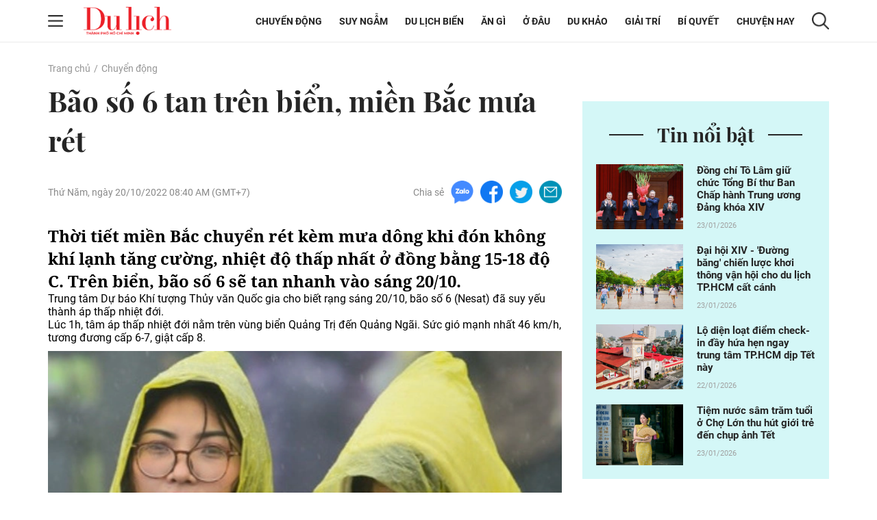

--- FILE ---
content_type: text/html; charset=UTF-8
request_url: https://tcdulichtphcm.vn/chuyen-dong/bao-so-6-tan-tren-bien-mien-bac-mua-ret-c2a41090.html
body_size: 17959
content:
<!doctype html>
<html lang="vi" xmlns="http://www.w3.org/1999/xhtml">
<head>
<meta http-equiv="Content-Type" content="text/html; charset=utf-8" />
<meta content="width=device-width, initial-scale=1.0, user-scalable=yes" name="viewport">
<title>Bão số 6 tan trên biển, miền Bắc mưa rét</title>
<meta name="description" content="Thời tiết miền Bắc chuyển rét kèm mưa dông khi đón không khí lạnh tăng cường, nhiệt độ thấp nhất ở đồng bằng 15-18 độ C. Trên biển, bão số 6 sẽ tan nhanh vào sáng 20/10." />
<meta name="keywords" content="Bão số 6 tan trên biển, Bão số 6, miền Bắc mưa rét" />
<meta name="news_keywords" content="Bão số 6 tan trên biển, Bão số 6, miền Bắc mưa rét" /><meta http-equiv="content-language" content="vi"/>
<link rel="canonical" href="https://tcdulichtphcm.vn/chuyen-dong/bao-so-6-tan-tren-bien-mien-bac-mua-ret-c2a41090.html" />
<meta name="robots" content="index,follow,noodp" />
<!--@meta_googlebot@-->
<meta property="og:site_name" content="Tạp chí Du lịch" />
	<meta property="og:type" content="article" />
	<meta property="og:locale" content="vi_VN" />
	<meta property="fb:app_id" content="322972971091604" />
    <meta property="fb:admins" content="100000866550113" />
	<meta property="og:title" content="Bão số 6 tan trên biển, miền Bắc mưa rét" />
	<meta property="og:url" content="https://tcdulichtphcm.vn/chuyen-dong/bao-so-6-tan-tren-bien-mien-bac-mua-ret-c2a41090.html" />
	<meta property="og:description" content="Thời tiết miền Bắc chuyển rét kèm mưa dông khi đón không khí lạnh tăng cường, nhiệt độ thấp nhất ở đồng bằng 15-18 độ C. Trên biển, bão số 6 sẽ tan nhanh vào sáng 20/10." />
		<meta property="og:image" content="https://cdn.tcdulichtphcm.vn/upload/4-2022/images/2022-10-20/1666230009-thumbnail-width750height563-auto-crop-640x335-watermark.jpg" itemprop="thumbnailUrl" />
		<meta name="pubdate" itemprop="datePublished" content="2022-10-20T08:40:22+07:00"/>
		<meta property="article:modified_time" itemprop="dateModified" content="2022-10-20T08:40:21+07:00" />
		<meta property="article:author" content="Mỹ Hà" />
		<meta property="article:section" content="Chuyển động" /><meta property="article:tag" content="tin tuc" /><meta property="article:tag" content="Bão số 6 tan trên biển" /><meta property="article:tag" content="Bão số 6" /><meta property="article:tag" content="miền Bắc mưa rét" />
<!-- HOME_INDEX_24H -->
<link href="https://plus.google.com/107688119806525346358" rel="publisher" />
<meta name="copyright" content="Copyright by dulich.vn" />
<meta name="abstract" content="dulich.vn Trang tin tức, khoa học, công nghệ, thể thao, sức khỏe" />
<meta name="distribution" content="Global" />
<meta name="author" content="dulich.vn" />
<meta http-equiv="refresh" content="1200" />
<meta name="REVISIT-AFTER" content="1 DAYS" />
<meta name="RATING" content="GENERAL" />
<link rel="shortcut icon" href="https://cdn.tcdulichtphcm.vn/images/2014/du_lich/Fav_icon_DL.png" />
<link rel="stylesheet" type="text/css" href="/css/style.css?ver=2019100911769173452" /> 
<!--@css_page_slide_full@-->							
<script type='text/javascript'>
	v_cat_id = 2;
</script>
<script type="text/javascript" src='/js/khampha-2014.js?ver=202304040011769173452'></script>
<!-- 20230424 XLCYCMHENG-40891 - jquery đang dùng ready xử lý trong trang - bỏ async jquery -->
<script type="text/javascript" src='/js/jquery.min.js?ver=2019100911769173452'></script>
 

<script type='text/javascript'>
//<![CDATA[
	
                if (document.documentElement.clientWidth>=768) {
                    var ADS_200_15s = new Banner('ADS_200_15s');
var ADS_201_15s = new Banner('ADS_201_15s');
var ADS_202_15s = new Banner('ADS_202_15s');
var ADS_203_15s = new Banner('ADS_203_15s');
var ADS_204_15s = new Banner('ADS_204_15s');

                }
                if (document.documentElement.clientWidth<768) {
                    var ADS_11_15s = new Banner('ADS_11_15s');
var ADS_12_15s = new Banner('ADS_12_15s');
var ADS_13_15s = new Banner('ADS_13_15s');

                }
                //]]>
</script>
<!--@@START_SCRIPT_DFP-->
	<script async='async' src='https://www.googletagservices.com/tag/js/gpt.js'></script>
    <script type='text/javascript'>
        var googletag = googletag || {};
        googletag.cmd = googletag.cmd || [];
        (function() {
        var gads = document.createElement('script');
        gads.async = true;
        gads.type = 'text/javascript';
        var useSSL = 'https:' == document.location.protocol;
        gads.src = (useSSL ? 'https:' : 'http:') +
        '//www.googletagservices.com/tag/js/gpt.js';
        var node = document.getElementsByTagName('script')[0];
        node.parentNode.insertBefore(gads, node);
        })();
    </script>
    <script type='text/javascript'>
		var slots = {};
		googletag.cmd.push(function() {	
		
                if (document.documentElement.clientWidth>=768) {
                    slots['leaderboard']=googletag.defineSlot('/124557882/khampha/desktop/all_cate/leaderboard', [[970, 66], [728, 90], [970, 90]], 'div-gpt-ad-1494475958997-4').addService(googletag.pubads());slots['leaderboard'].setTargeting('id_div', 'div-gpt-ad-1494475958997-4');
slots['hotrectangle1']=googletag.defineSlot('/124557882/khampha/desktop/all_cate/hotrectangle1', [[300, 250], [336, 280]], 'div-gpt-ad-1494475958997-3').addService(googletag.pubads());slots['hotrectangle1'].setTargeting('id_div', 'div-gpt-ad-1494475958997-3');

slots['half1']=googletag.defineSlot('/124557882/khampha/desktop/all_cate/half1', [300, 600], 'div-gpt-ad-1494475958997-1').addService(googletag.pubads());slots['half1'].setTargeting('id_div', 'div-gpt-ad-1494475958997-1');

                }
                if (document.documentElement.clientWidth<768) {
                    googletag.defineSlot('/124557882/khampha/mobile/all_cate/top', [320, 100], 'div-gpt-ad-1505094154260-2').addService(googletag.pubads());
googletag.defineSlot('/124557882/khampha/mobile/all_cate/center', [[336, 280], [300, 250]], 'div-gpt-ad-1505094154260-0').addService(googletag.pubads());
googletag.defineSlot('/124557882/khampha/mobile/all_cate/inpagearticle', [[300, 600], [320, 640], 'fluid', [300, 775]], 'div-gpt-ad-1505094154260-1').addService(googletag.pubads());

                }
        googletag.pubads().enableSingleRequest();
        googletag.pubads().collapseEmptyDivs();
		googletag.enableServices();
		});
	</script>
    <!--@@END_SCRIPT_DFP-->

<script type="application/ld+json">
{ "@context" : "http://schema.org", "@type" : "Organization", "name" : "Tạp chí Du lịch", "url" : "https://tcdulichtphcm.vn/", "logo": "https://cdn.tcdulichtphcm.vn/images/2014/du_lich/Fav_icon_DL.png" }
</script><!--@css_js_quizz3_news@-->
<!--@css_js_anh_ghep_news@-->
<!--@css_twentytwenty@-->


<!-- Begin GA code -->
<script type="text/javascript">//<![CDATA[
	var _gaq = _gaq || [];
	_gaq.push(['_setAccount','UA-9143046-2']);
	_gaq.push(['_trackPageview'],['_trackPageLoadTime']);
	(function() {
	var ga = document.createElement('script'); ga.type = 'text/javascript'; ga.async = true;
	ga.src = ('https:' == document.location.protocol ? 'https://ssl' : 'http://www') + '.google-analytics.com/ga.js';
	var s = document.getElementsByTagName('script')[0]; s.parentNode.insertBefore(ga, s);
	})();
//]]></script>
<!-- End GA code -->


<!--14-04-2021 DanNC begin gan GA du lich-->
<!-- Global site tag (gtag.js) - Google Analytics -->
<script async="" src="https://www.googletagmanager.com/gtag/js?id=UA-77785453-5"></script>
<script>
  window.dataLayer = window.dataLayer || [];
  function gtag(){dataLayer.push(arguments);}
  gtag('js', new Date());

  gtag('config', 'UA-77785453-5');
</script>
<!-- Global site tag (gtag.js) - Google Ads: 727371704 -->
<script async="" src="https://www.googletagmanager.com/gtag/js?id=AW-727371704"></script>
<script>
  window.dataLayer = window.dataLayer || [];
  function gtag(){dataLayer.push(arguments);}
  gtag('js', new Date());

  gtag('config', 'AW-727371704');
</script>

        <script type="application/ld+json">
        {
            "@context": "http://schema.org",
            "@type": "NewsArticle",
            "mainEntityOfPage":
            { "@type":"WebPage", "@id":"https://tcdulichtphcm.vn/chuyen-dong/bao-so-6-tan-tren-bien-mien-bac-mua-ret-c2a41090.html" },
            "headline": "Bão số 6 tan trên biển, miền Bắc mưa rét",
            "image": [
                "https://cdn.tcdulichtphcm.vn/upload/4-2022/images/2022-10-20/1666230009-thumbnail-width750height563-auto-crop-640x335-watermark.jpg",
                "https://cdn.tcdulichtphcm.vn/upload/4-2022/images/2022-10-20/1666230009-thumbnail-width750height563.jpg"
            ],
            "datePublished": "2022-10-20T08:40:22+07:00",
            "dateModified": "2022-10-20T08:40:22+07:00",
            "author":
            { "@type": "Person", "name": "Mỹ Hà  Zing News" }
            ,
            "publisher": {
            "@type": "Organization",
            "name": "Tạp chí Du lịch",
            "logo":
            { "@type": "ImageObject", "url": "https://cdn.tcdulichtphcm.vn/upload/4-2020/images/2020-12-21/1608516367-logo-du-lich-hcm.png"}
            },
            "description": "Thời tiết miền Bắc chuyển rét kèm mưa dông khi đón không khí lạnh tăng cường, nhiệt độ thấp nhất ở đồng bằng 15-18 độ C. Trên biển, bão số 6 sẽ tan nhanh vào sáng 2010."
        }
        </script>

    <script type="application/ld+json">
        {
        "@context": "http://schema.org",
        "@type": "BreadcrumbList",
        "itemListElement":
        [
            {
                "@type": "ListItem",
                "position": 1,
                "item":
                {
                  "@id": "https://tcdulichtphcm.vn/",
                  "name": "Trang chủ"
                }
            },
            {
                "@type": "ListItem",
                "position": 2,
                "item":
                {
                  "@id": "/chuyen-dong-c2.html",
                  "name": "Chuyển động"
                }
            }
        ]
        }
    </script>
<!--14-04-2021 DanNC end gan GA du lich-->
<link rel="stylesheet" type="text/css" href="https://cdn.tcdulichtphcm.vn/css/khamphaplayer.min.css?v=20220323" /></head>
<body ><div id="background_bg_link"></div>
<div class="travel-mgz-page">
	<!-- HEADER:START --> <!-- no delete (Danh dau de thay the trang anh)-->	
	    <header class="travel-mgz-header"style="background: url(https://cdn.tcdulichtphcm.vn/upload/3-2024/images/2024-07-27/1722047332-1608619858-header-du-lich-hcm-2.png);">
        <div class="container pos-rel">
            <div class="row">
                <div class="col-lg-2 col-12 d-flex align-items-center no-padding-right">
                    <span id="span_icon_header" class="travel-mgz-icon-hum">
                        <img id="icon_menu_header" src="https://cdn.tcdulichtphcm.vn/images/2014/du_lich/icon-menu-left-header.png" alt="Trang chủ"  class="img-fluid img-scale-down img-hum-menu">
                        <img id="icon_close_menu_header" src="https://cdn.tcdulichtphcm.vn/images/2014/du_lich/icon-close-menu-left-header.png" alt="Trang chủ" class="img-fluid img-scale-down img-close-menu">
                    </span>
                    <!-- Logo -->
                    <div class="travel-mgz-logo">
                                                    <a href="https://tcdulichtphcm.vn/" title="Tin tức bóng đá, thể thao, giải trí">
                                <img src="https://cdn.tcdulichtphcm.vn/upload/3-2024/images/2024-07-27/1722047332-ogo.png" alt="Tin tức bóng đá, thể thao, giải trí" class="img-fluid img-scale-down">
                            </a>
                                            </div>
                    <!-- End Logo -->
                    <div class="travel-mgz-search hidden-lg visible-md">
                        <img src="https://cdn.tcdulichtphcm.vn/images/2014/du_lich/icon-search-header.png" alt="#" class="img-fluid img-scale-down">
                    </div>
                </div>
                <div class="col-lg-10 col-12 d-flex align-items-center justify-content-end">
                    <!-- Menu Desktop -->
<nav class="travel-mgz-menu hidden-md">
            <ul class="d-flex align-items-center">
                            <li>
                    <a href="https://tcdulichtphcm.vn/chuyen-dong-c2.html" title="Chuyển động">Chuyển động</a>
                    <ul class="travel-mgz-menu__sub">                                <li><a href="https://tcdulichtphcm.vn/tin-trong-nuoc-c6.html" title="Tin trong nước">Tin trong nước</a></li>
                                                                <li><a href="https://tcdulichtphcm.vn/tin-quoc-te-c7.html" title="Tin quốc tế">Tin quốc tế</a></li>
                                </ul>                </li>
                                <li>
                    <a href="https://tcdulichtphcm.vn/suy-ngam-c8.html" title="Suy ngẫm">Suy ngẫm</a>
                                    </li>
                                <li>
                    <a href="https://tcdulichtphcm.vn/du-lich-bien-c9.html" title="Du lịch biển">Du lịch biển</a>
                    <ul class="travel-mgz-menu__sub">                                <li><a href="https://tcdulichtphcm.vn/diem-hen-tphcm-c10.html" title="Điểm hẹn TP.HCM">Điểm hẹn TP.HCM</a></li>
                                                                <li><a href="https://tcdulichtphcm.vn/le-hoi-bon-phuong-c11.html" title="Lễ hội bốn phương">Lễ hội bốn phương</a></li>
                                </ul>                </li>
                                <li>
                    <a href="https://tcdulichtphcm.vn/an-gi-c12.html" title="Ăn gì">Ăn g&igrave;</a>
                    <ul class="travel-mgz-menu__sub">                                <li><a href="https://tcdulichtphcm.vn/am-thuc-viet-nam-c18.html" title="Ẩm thực Việt Nam">Ẩm thực Việt Nam</a></li>
                                                                <li><a href="https://tcdulichtphcm.vn/mon-ngon-4-phuong-c19.html" title="Món ngon 4 phương">M&oacute;n ngon 4 phương</a></li>
                                </ul>                </li>
                                <li>
                    <a href="https://tcdulichtphcm.vn/o-dau-c13.html" title="Ở đâu">Ở đ&acirc;u</a>
                    <ul class="travel-mgz-menu__sub">                                <li><a href="https://tcdulichtphcm.vn/homestay-ngon-bo-re-c20.html" title="Homestay ngon bổ rẻ">Homestay ngon bổ rẻ</a></li>
                                                                <li><a href="https://tcdulichtphcm.vn/khu-nghi-duong-c21.html" title="Khu nghỉ dưỡng">Khu nghỉ dưỡng</a></li>
                                                                <li><a href="https://tcdulichtphcm.vn/khach-san-ban-can-c22.html" title="Khách sạn bạn cần">Kh&aacute;ch sạn bạn cần</a></li>
                                </ul>                </li>
                                <li>
                    <a href="https://tcdulichtphcm.vn/du-khao-c14.html" title="Du khảo">Du khảo</a>
                    <ul class="travel-mgz-menu__sub">                                <li><a href="https://tcdulichtphcm.vn/diem-den-c23.html" title="Điểm đến">Điểm đến</a></li>
                                                                <li><a href="https://tcdulichtphcm.vn/trai-nghiem-phuot-c24.html" title="Trải nghiệm Phượt">Trải nghiệm Phượt</a></li>
                                                                <li><a href="https://tcdulichtphcm.vn/anh-dep-c25.html" title="Ảnh đẹp">Ảnh đẹp</a></li>
                                </ul>                </li>
                                <li>
                    <a href="https://tcdulichtphcm.vn/giai-tri-c3.html" title="Giải trí">Giải tr&iacute;</a>
                    <ul class="travel-mgz-menu__sub">                                <li><a href="https://tcdulichtphcm.vn/van-hoa-c26.html" title="Văn hóa">Văn h&oacute;a</a></li>
                                                                <li><a href="https://tcdulichtphcm.vn/giai-tri-c27.html" title="Giải trí">Giải tr&iacute;</a></li>
                                                                <li><a href="https://tcdulichtphcm.vn/the-thao-c28.html" title="Thể thao">Thể thao</a></li>
                                </ul>                </li>
                                <li>
                    <a href="https://tcdulichtphcm.vn/bi-quyet-c15.html" title="Bí quyết">B&iacute; quyết</a>
                    <ul class="travel-mgz-menu__sub">                                <li><a href="https://tcdulichtphcm.vn/kinh-nghiem-di-c29.html" title="Kinh nghiệm Đi">Kinh nghiệm Đi</a></li>
                                                                <li><a href="https://tcdulichtphcm.vn/khoe-de-di-c30.html" title="Khỏe để Đi">Khỏe để Đi</a></li>
                                                                <li><a href="https://tcdulichtphcm.vn/chia-se-kien-thuc-c31.html" title="Chia sẻ kiến thức">Chia sẻ kiến thức</a></li>
                                </ul>                </li>
                                <li>
                    <a href="https://tcdulichtphcm.vn/chuyen-hay-c17.html" title="Chuyện hay">Chuyện hay</a>
                    <ul class="travel-mgz-menu__sub">                                <li><a href="https://tcdulichtphcm.vn/hoat-dong-du-lich-c32.html" title="Hoạt động du lịch">Hoạt động du lịch</a></li>
                                                                <li><a href="https://tcdulichtphcm.vn/su-kien-dac-sac-c33.html" title="Sự kiện đặc sắc">Sự kiện đặc sắc</a></li>
                                </ul>                </li>
                        </ul>
        </nav>
<!-- End Menu Desktop -->
                    <div class="travel-mgz-search hidden-md">
                        <img src="https://cdn.tcdulichtphcm.vn/images/2014/du_lich/icon-search-header.png" alt="#" class="img-fluid img-scale-down">
                    </div>
                    <div class="travel-mgz-search-box">
                        <a title="Nhập từ khoá tìm kiếm" class="searchIcon" href="javascript:void(0)" onclick="document.search_box.submit()">
                            <img src="https://cdn.tcdulichtphcm.vn/images/2014/du_lich/icon-search-header.png" alt="#" class="icon-search-header img-fluid">
                        </a>
                        <form style="margin:0px;" name="search_box" id="search_box" target="_blank" action="https://www.google.com/cse">
                            <input type="hidden" value="2c333bf60c76adbdc" name="cx"><input type="hidden" value="UTF-8" name="ie">
                            <input type="text" name="q" value="Nhập từ khoá tìm kiếm" class="searchTxt" onblur="javascript:if(this.value==''){this.value='Nhập từ khoá tìm kiếm'}" onfocus="javascript:if(this.value=='Nhập từ khoá tìm kiếm'){this.value=''}">
                        </form>
                        <img src="https://cdn.tcdulichtphcm.vn/images/2014/du_lich/icon-close-search-header.png" alt="#" class="icon-close-search-header img-fluid">
                    </div>
                </div>
                <!-- Begin: menu dọc -->
<nav id="menu_trai_header" class="travel-mgz-menu-m" style="display: none;">
    <ul>
        <li>                    <a href="https://tcdulichtphcm.vn/chuyen-dong-c2.html" alt="Chuyển động">Chuyển động</a>
                    <ul class="travel-mgz-menu-m__sub"><li><a href="https://tcdulichtphcm.vn/tin-trong-nuoc-c6.html" title="Tin trong nước">Tin trong nước</a></li><li><a href="https://tcdulichtphcm.vn/tin-quoc-te-c7.html" title="Tin quốc tế">Tin quốc tế</a></li></ul></li><li>                    <a href="https://tcdulichtphcm.vn/suy-ngam-c8.html" alt="Suy ngẫm">Suy ngẫm</a>
                    </li><li>                    <a href="https://tcdulichtphcm.vn/du-lich-bien-c9.html" alt="Du lịch biển">Du lịch biển</a>
                    <ul class="travel-mgz-menu-m__sub"><li><a href="https://tcdulichtphcm.vn/diem-hen-tphcm-c10.html" title="Điểm hẹn TP.HCM">Điểm hẹn TP.HCM</a></li><li><a href="https://tcdulichtphcm.vn/le-hoi-bon-phuong-c11.html" title="Lễ hội bốn phương">Lễ hội bốn phương</a></li></ul></li><li>                    <a href="https://tcdulichtphcm.vn/an-gi-c12.html" alt="Ăn gì">Ăn gì</a>
                    <ul class="travel-mgz-menu-m__sub"><li><a href="https://tcdulichtphcm.vn/am-thuc-viet-nam-c18.html" title="Ẩm thực Việt Nam">Ẩm thực Việt Nam</a></li><li><a href="https://tcdulichtphcm.vn/mon-ngon-4-phuong-c19.html" title="Món ngon 4 phương">Món ngon 4 phương</a></li></ul></li><li>                    <a href="https://tcdulichtphcm.vn/o-dau-c13.html" alt="Ở đâu">Ở đâu</a>
                    <ul class="travel-mgz-menu-m__sub"><li><a href="https://tcdulichtphcm.vn/homestay-ngon-bo-re-c20.html" title="Homestay ngon bổ rẻ">Homestay ngon bổ rẻ</a></li><li><a href="https://tcdulichtphcm.vn/khu-nghi-duong-c21.html" title="Khu nghỉ dưỡng">Khu nghỉ dưỡng</a></li><li><a href="https://tcdulichtphcm.vn/khach-san-ban-can-c22.html" title="Khách sạn bạn cần">Khách sạn bạn cần</a></li></ul></li><li>                    <a href="https://tcdulichtphcm.vn/du-khao-c14.html" alt="Du khảo">Du khảo</a>
                    <ul class="travel-mgz-menu-m__sub"><li><a href="https://tcdulichtphcm.vn/diem-den-c23.html" title="Điểm đến">Điểm đến</a></li><li><a href="https://tcdulichtphcm.vn/trai-nghiem-phuot-c24.html" title="Trải nghiệm Phượt">Trải nghiệm Phượt</a></li><li><a href="https://tcdulichtphcm.vn/anh-dep-c25.html" title="Ảnh đẹp">Ảnh đẹp</a></li></ul></li><li>                    <a href="https://tcdulichtphcm.vn/giai-tri-c3.html" alt="Giải trí">Giải trí</a>
                    <ul class="travel-mgz-menu-m__sub"><li><a href="https://tcdulichtphcm.vn/van-hoa-c26.html" title="Văn hóa">Văn hóa</a></li><li><a href="https://tcdulichtphcm.vn/giai-tri-c27.html" title="Giải trí">Giải trí</a></li><li><a href="https://tcdulichtphcm.vn/the-thao-c28.html" title="Thể thao">Thể thao</a></li></ul></li><li>                    <a href="https://tcdulichtphcm.vn/bi-quyet-c15.html" alt="Bí quyết">Bí quyết</a>
                    <ul class="travel-mgz-menu-m__sub"><li><a href="https://tcdulichtphcm.vn/kinh-nghiem-di-c29.html" title="Kinh nghiệm Đi">Kinh nghiệm Đi</a></li><li><a href="https://tcdulichtphcm.vn/khoe-de-di-c30.html" title="Khỏe để Đi">Khỏe để Đi</a></li><li><a href="https://tcdulichtphcm.vn/chia-se-kien-thuc-c31.html" title="Chia sẻ kiến thức">Chia sẻ kiến thức</a></li></ul></li><li>                    <a href="https://tcdulichtphcm.vn/mua-sam-c16.html" alt="Mua sắm">Mua sắm</a>
                    </li><li>                    <a href="https://tcdulichtphcm.vn/chuyen-hay-c17.html" alt="Chuyện hay">Chuyện hay</a>
                    <ul class="travel-mgz-menu-m__sub"><li><a href="https://tcdulichtphcm.vn/hoat-dong-du-lich-c32.html" title="Hoạt động du lịch">Hoạt động du lịch</a></li><li><a href="https://tcdulichtphcm.vn/su-kien-dac-sac-c33.html" title="Sự kiện đặc sắc">Sự kiện đặc sắc</a></li></ul></li>    </ul>
</nav>            </div>
        </div>
	</header>
		<!-- HEADER:END -->
<div class="main-contentpc"><div class="travel-mgz-adv-top margin-top-20 margin-bottom-20">
    <div class="banner banner-mobile"><script type="text/javascript">//<![CDATA[
        if(document.documentElement.clientWidth>1024){try{if(ADS_200_15s!=undefined){document.write(ADS_200_15s);ADS_200_15s.start();}}catch(e){}}if(document.documentElement.clientWidth<=768){try{if(ADS_11_15s!=undefined){document.write(ADS_11_15s);ADS_11_15s.start();}}catch(e){}}
        //]]>
        </script></div></div>
<section class="travel-mgz-art-details-main">
    <div class="container">
        <div class="row">
            <!-- begin left -->
            <div class="col-12"><nav class="travel-mgz-breadcrumb"><ul class="d-flex"><li><a href="https://tcdulichtphcm.vn/" alt="Trang chủ">Trang chủ</a></li><li><a title="Chuyển động" href="https://tcdulichtphcm.vn/chuyen-dong-c2.html">Chuyển động</a></li></ul></nav></div><div class="col-lg-8 col-md-12 col-12 margin-bottom-30 no-margin-bottom-sm">    
    <article class="travel-mgz-art-details-content-main">
        <header class="travel-mgz-art-details-title">
			<h1 class="margin-bottom-20-sm">
                Bão số 6 tan trên biển, miền Bắc mưa rét            </h1>
		</header>
        <div class="d-flex justify-content-between align-items-center margin-bottom-30 d-xs-block">
			<p class="travel-mgz-art-details-time"><time>Thứ Năm, ngày 20/10/2022 08:40 AM (GMT+7)</time></p>
            <div class="travel-mgz-art-details-social d-flex align-items-center">
    <p>Chia sẻ</p>
    <span>
        <a href="javascript:void(0);" onclick="javascript:window.open('https://www.facebook.com/sharer/sharer.php?u=https%3A%2F%2Ftcdulichtphcm.vn%2Fchuyen-dong%2Fbao-so-6-tan-tren-bien-mien-bac-mua-ret-c2a41090.html', '', 'menubar=no, toolbar=no, resizable=yes, scrollbars=yes, height=600, width=600');return false;" title="Chia sẻ trên Facebook">
            <img src="https://cdn.tcdulichtphcm.vn/images/2014/du_lich/icon-zalo-trang-bai-viet.png" alt="Chia sẻ zalo" class="img-fluid">
        </a>
    </span>
    <span>
        <a href="javascript:void(0);" onclick="javascript:window.open('https://www.facebook.com/sharer/sharer.php?u=https%3A%2F%2Ftcdulichtphcm.vn%2Fchuyen-dong%2Fbao-so-6-tan-tren-bien-mien-bac-mua-ret-c2a41090.html', '', 'menubar=no, toolbar=no, resizable=yes, scrollbars=yes, height=600, width=600');return false;" title="Chia sẻ trên Facebook">
            <img src="https://cdn.tcdulichtphcm.vn/images/2014/du_lich/icon-fb-trang-bai-viet.png" alt="Chia sẻ zalo" class="img-fluid">
        </a>
    </span>
    <span>
        <a href="javascript:void(0);" onclick="javascript:window.open('https://www.facebook.com/sharer/sharer.php?u=https%3A%2F%2Ftcdulichtphcm.vn%2Fchuyen-dong%2Fbao-so-6-tan-tren-bien-mien-bac-mua-ret-c2a41090.html', '', 'menubar=no, toolbar=no, resizable=yes, scrollbars=yes, height=600, width=600');return false;" title="Chia sẻ trên Facebook">
            <img src="https://cdn.tcdulichtphcm.vn/images/2014/du_lich/icon-tiw-trang-bai-viet.png" alt="Chia sẻ zalo" class="img-fluid">
        </a>
    </span>
    <span>
        <a href="javascript:void(0);" onclick="javascript:window.open('https://www.facebook.com/sharer/sharer.php?u=https%3A%2F%2Ftcdulichtphcm.vn%2Fchuyen-dong%2Fbao-so-6-tan-tren-bien-mien-bac-mua-ret-c2a41090.html', '', 'menubar=no, toolbar=no, resizable=yes, scrollbars=yes, height=600, width=600');return false;" title="Chia sẻ trên Facebook">
            <img src="https://cdn.tcdulichtphcm.vn/images/2014/du_lich/icon-email-trang-bai-viet.png" alt="Chia sẻ zalo" class="img-fluid">
        </a>
    </span>
</div>        </div>
                <article class="travel-mgz-art-details-info" id="div_news_content">
            <h2 class="travel-mgz-art-details-sum">
                <strong>
                    Thời tiết miền Bắc chuyển rét kèm mưa dông khi đón không khí lạnh tăng cường, nhiệt độ thấp nhất ở đồng bằng 15-18 độ C. Trên biển, bão số 6 sẽ tan nhanh vào sáng 20/10.                </strong>
            </h2>
                            <div style="position:fixed;visibility:hidden;z-index:-1;top:0px;height:0px;overflow-y:hidden;margin-left:-25px;margin-right:0px;" id="div_inpage_banner">
                    <div id="div_inpage_banner_inner" style="margin-left:0px;margin-right:0px;padding: 0 7px;">
                        <div class="banner banner-mobile"><script type="text/javascript">//<![CDATA[
        if(document.documentElement.clientWidth<=768){try{if(ADS_13_15s!=undefined){document.write(ADS_13_15s);ADS_13_15s.start();}}catch(e){}}
        //]]>
        </script></div>                    </div>
                </div> <p>Trung tâm Dự báo Khí tượng Thủy văn Quốc gia cho biết rạng sáng 20/10, bão số 6 (Nesat) đã suy yếu thành áp thấp nhiệt đới.</p>

<p>Lúc 1h, tâm áp thấp nhiệt đới nằm trên vùng biển Quảng Trị đến Quảng Ngãi. Sức gió mạnh nhất 46 km/h, tương đương cấp 6-7, giật cấp 8.</p>

<p><img class="img-fluid minus-margin-m" alt="Bão số 6 tan trên biển, miền Bắc mưa rét - 1"  src="https://cdn.tcdulichtphcm.vn/upload/4-2022/images/2022-10-20/1666229928-screen-shot-2022-10-20-at-8.37.40-am.png"  />Những giờ tiếp theo, hình thái này đi theo hướng tây tây bắc với vận tốc 10-15 km/h. Thời điểm tiến vào vùng Hà Tĩnh - Quảng Trị sáng 20/10, áp thấp nhiệt đới tiếp tục suy yếu thành vùng áp thấp.</p>

<p>Như vậy áp thấp nhiệt đới suy yếu từ bão số 6 sẽ tan ngay trên biển và không di chuyển vào đất liền. Cơ quan khí tượng nhận định đất liền ven biển rất ít khả năng hứng gió mạnh trên cấp 6.</p>

<p>Trên biển, vùng biển từ Quảng Trị đến Quảng Ngãi (bao gồm huyện đảo Cồn Cỏ và Lý Sơn), khu vực vịnh Bắc Bộ có mưa dông mạnh, gió mạnh cấp 6-7, giật cấp 9. Biển động mạnh.</p>

<p>Vùng biển phía tây khu vực bắc Biển Đông có sóng cao 4-6 m. Phía nam vịnh Bắc Bộ, vùng biển từ Quảng Trị đến Quảng Ngãi sóng biển cao 2,5-4,5 m.</p>

<p><img class="img-fluid minus-margin-m" alt="Bão số 6 tan trên biển, miền Bắc mưa rét - 2"  src="https://cdn.tcdulichtphcm.vn/upload/4-2022/images/2022-10-20/1666229939-screen-shot-2022-10-20-at-8.37.54-am.png"  /></p>

<p style="text-align: center;"><em>Bão số 6 suy yếu thành áp thấp nhiệt đới và sẽ tan trên biển vào sáng 20/10. Ảnh:&nbsp;VNDMS.</em></p>

<p>Cùng ngày, bộ phận không khí lạnh được tăng cường xuống và tác động đến thời tiết Bắc Bộ, Thanh Hóa.</p>

<p>Ảnh hưởng của hoàn lưu sau bão số 6 kết hợp không khí lạnh và đới gió đông trên cao, từ đêm 19 đến ngày 20/10, mưa dông xuất hiện ở Đông Bắc Bộ và khu vực từ Thanh Hóa đến Quảng Bình.</p>

<p>Lượng mưa trong 24 giờ phổ biến 20-40 mm. Riêng phía nam Đồng bằng Bắc Bộ, Thanh Hóa và Nghệ An có thể ghi nhận lượng mưa 30-60 mm, có nơi trên 80 mm. Từ chiều tối 20/10, mưa giảm.</p>

<p>Chuyên gia cho biết trong đợt này, miền Trung ít khả năng xuất hiện mưa cực đoan như vừa qua, nhưng người dân vẫn cần cảnh giác với hiện tượng lũ quét, sạt lở đất tại khu vực vùng núi và ngập úng tại khu vực trũng, thấp.</p>

<p>Ngày 20/10, thời tiết Bắc Bộ và Thanh Hóa duy trì trạng thái rét, độ ẩm cao. Ban ngày, nhiệt độ đồng bằng ở ngưỡng 18-20 độ C, vùng núi 17-19 độ C.</p>

<p>Ban đêm, nhiệt độ thấp nhất ở vùng núi Bắc Bộ phổ biến 13-15 độ C, rét đậm; khu vực trung du, vùng đồng bằng Bắc Bộ và Thanh Hóa 15-18 độ C.</p>

<p>Trang&nbsp;Accuweather&nbsp;dự báo Hà Nội duy trì mức nhiệt cao nhất 19 độ C trong hôm nay, giảm 6 độ C so với một ngày trước. Từ 18h, mưa giảm nên vẫn thuận lợi cho người dân vui chơi và hoạt động ngoài trời.</p>

<p>Thời tiết lạnh kèm mưa dông ở miền Bắc được dự báo kéo dài hết ngày 21/10, sau đó khu vực hửng nắng và tăng nhiệt vào cuối tuần.</p>

<div class="bv-lq">
<article class="travel-mgz-art-details-random d-flex align-items-center margin-top-30 d-sm-block">
<figure class="travel-mgz-art-details-random-img bv-lq-inner"><a href="https://tcdulichtphcm.vn/chuyen-dong/mua-bao-song-to-gio-lon-du-khach-chu-y-an-toan-c2a39476.html" title="Mưa bão, sóng to gió lớn, du khách chú ý an toàn"><img alt="Mưa bão, sóng to gió lớn, du khách chú ý an toàn" class="img-fluid img-cover img_tin_lien_quan_trong_bai" src="https://cdn.tcdulichtphcm.vn/upload/3-2022/images/2022-09-25/1664078716-thumbnail-width750height563.jpg" /></a></figure>

<div class="travel-mgz-art-details-random-info "><span><a class="url_tin_lien_quan_trong_bai" href="https://tcdulichtphcm.vn/chuyen-dong/mua-bao-song-to-gio-lon-du-khach-chu-y-an-toan-c2a39476.html">Mưa bão, sóng to gió lớn, du khách chú ý an toàn</a></span>

<p>Dự báo mưa lớn ở khu vực từ Thanh Hóa đến Quảng Bình; mưa dông và mưa lớn cục bộ, lốc, sét, gió giật mạnh ở đồng...</p>
</div>
</article>
</div>        </article>        
            </article>
    <div class="d-flex justify-content-between align-items-center margin-top-40 margin-bottom-30 d-xs-block">
        <div class="travel-mgz-art-details-social d-flex align-items-center">
    <p>Chia sẻ</p>
    <span>
        <a href="javascript:void(0);" onclick="javascript:window.open('https://www.facebook.com/sharer/sharer.php?u=https%3A%2F%2Ftcdulichtphcm.vn%2Fchuyen-dong%2Fbao-so-6-tan-tren-bien-mien-bac-mua-ret-c2a41090.html', '', 'menubar=no, toolbar=no, resizable=yes, scrollbars=yes, height=600, width=600');return false;" title="Chia sẻ trên Facebook">
            <img src="https://cdn.tcdulichtphcm.vn/images/2014/du_lich/icon-zalo-trang-bai-viet.png" alt="Chia sẻ zalo" class="img-fluid">
        </a>
    </span>
    <span>
        <a href="javascript:void(0);" onclick="javascript:window.open('https://www.facebook.com/sharer/sharer.php?u=https%3A%2F%2Ftcdulichtphcm.vn%2Fchuyen-dong%2Fbao-so-6-tan-tren-bien-mien-bac-mua-ret-c2a41090.html', '', 'menubar=no, toolbar=no, resizable=yes, scrollbars=yes, height=600, width=600');return false;" title="Chia sẻ trên Facebook">
            <img src="https://cdn.tcdulichtphcm.vn/images/2014/du_lich/icon-fb-trang-bai-viet.png" alt="Chia sẻ zalo" class="img-fluid">
        </a>
    </span>
    <span>
        <a href="javascript:void(0);" onclick="javascript:window.open('https://www.facebook.com/sharer/sharer.php?u=https%3A%2F%2Ftcdulichtphcm.vn%2Fchuyen-dong%2Fbao-so-6-tan-tren-bien-mien-bac-mua-ret-c2a41090.html', '', 'menubar=no, toolbar=no, resizable=yes, scrollbars=yes, height=600, width=600');return false;" title="Chia sẻ trên Facebook">
            <img src="https://cdn.tcdulichtphcm.vn/images/2014/du_lich/icon-tiw-trang-bai-viet.png" alt="Chia sẻ zalo" class="img-fluid">
        </a>
    </span>
    <span>
        <a href="javascript:void(0);" onclick="javascript:window.open('https://www.facebook.com/sharer/sharer.php?u=https%3A%2F%2Ftcdulichtphcm.vn%2Fchuyen-dong%2Fbao-so-6-tan-tren-bien-mien-bac-mua-ret-c2a41090.html', '', 'menubar=no, toolbar=no, resizable=yes, scrollbars=yes, height=600, width=600');return false;" title="Chia sẻ trên Facebook">
            <img src="https://cdn.tcdulichtphcm.vn/images/2014/du_lich/icon-email-trang-bai-viet.png" alt="Chia sẻ zalo" class="img-fluid">
        </a>
    </span>
</div>        <div class="travel-mgz-art-details-author-source text-right">
            <p class=""> Mỹ Hà  (Zing News) </p>
        </div>
    </div>
            <div class="travel-mgz-art-details-link-source">
            <p>Nguồn: https://zingnews.vn/bao-so-6-tan-tren-bien-mien-bac-mua-ret-post1366989.html</p>
        </div>
                    
	<div class="col-lg-6 col-12 margin-bottom-30">
		<div class="banner banner-mobile"><script type="text/javascript">//<![CDATA[
        if(document.documentElement.clientWidth<=768){try{if(ADS_12_15s!=undefined){document.write(ADS_12_15s);ADS_12_15s.start();}}catch(e){}}
        //]]>
        </script></div>	</div>
    <section class="travel-mgz-art-details-related-news" style="padding-bottom: 0">
    <header class="travel-mgz-title-home d-flex align-items-center margin-bottom-30" style="">
        <hgroup><span>Tin liên quan</span></hgroup>		
    </header>    
    <div class="row">
                    <div class="col-lg-6 col-md-6 col-6 margin-bottom-30">
                <article class="travel-mgz-box-list-news-item">
                    <figure class="travel-mgz-box-list-news-img pos-rel">
                        <a  title="Bao giờ thôi cảnh &quot;hết xăng, còn dầu&quot;?" href="https://tcdulichtphcm.vn/chuyen-dong/bao-gio-thoi-canh-het-xang-con-dau-c2a41089.html">
                                                            <img src="https://cdn.tcdulichtphcm.vn/upload/4-2022/images/2022-10-20/415x316/1666229311-thumbnail-width750height563.jpg" alt="Chuyển động - Bao giờ thôi cảnh &amp;quot;hết xăng, còn dầu&amp;quot;?" width="" height="" class="img-fluid img-cover" />                                                                                    </a> 
                    </figure>
                    <figcaption class="travel-mgz-box-list-news-info">
						<hgroup class="travel-mgz-box-list-news-name">
                            <span><a href="https://tcdulichtphcm.vn/chuyen-dong/bao-gio-thoi-canh-het-xang-con-dau-c2a41089.html" title="Bao giờ thôi cảnh &quot;hết xăng, còn dầu&quot;?" style="">Bao giờ thôi cảnh &quot;hết xăng, còn dầu&quot;?</a></span></hgroup>
						<p class="travel-mgz-box-list-news-time" style=""><time style="">20/10/2022</time></p>
					</figcaption>
                </article>
            </div>
                        <div class="col-lg-6 col-md-6 col-6 margin-bottom-30">
                <article class="travel-mgz-box-list-news-item">
                    <figure class="travel-mgz-box-list-news-img pos-rel">
                        <a  title="Việt Nam phát hiện ca đậu mùa khỉ thứ hai, kiểm soát ngay từ cửa khẩu" href="https://tcdulichtphcm.vn/chuyen-dong/viet-nam-phat-hien-ca-dau-mua-khi-thu-hai-kiem-soat-ngay-tu-cua-khau-c2a41087.html">
                                                            <img src="https://cdn.tcdulichtphcm.vn/upload/4-2022/images/2022-10-20/415x316/1666228737-thumbnail-width750height563.jpg" alt="Chuyển động - Việt Nam phát hiện ca đậu mùa khỉ thứ hai, kiểm soát ngay từ cửa khẩu" width="" height="" class="img-fluid img-cover" />                                                                                    </a> 
                    </figure>
                    <figcaption class="travel-mgz-box-list-news-info">
						<hgroup class="travel-mgz-box-list-news-name">
                            <span><a href="https://tcdulichtphcm.vn/chuyen-dong/viet-nam-phat-hien-ca-dau-mua-khi-thu-hai-kiem-soat-ngay-tu-cua-khau-c2a41087.html" title="Việt Nam phát hiện ca đậu mùa khỉ thứ hai, kiểm soát ngay từ cửa khẩu" style="">Việt Nam phát hiện ca đậu mùa khỉ thứ hai, kiểm soát ngay từ cửa khẩu</a></span></hgroup>
						<p class="travel-mgz-box-list-news-time" style=""><time style="">20/10/2022</time></p>
					</figcaption>
                </article>
            </div>
                        <div class="col-lg-6 col-md-6 col-6 margin-bottom-30">
                <article class="travel-mgz-box-list-news-item">
                    <figure class="travel-mgz-box-list-news-img pos-rel">
                        <a  title="Ngày 25/10 bán vé tàu Tết, giảm 90% cho hướng dẫn viên du lịch" href="https://tcdulichtphcm.vn/chuyen-dong/ngay-25-10-ban-ve-tau-tet-giam-90-cho-huong-dan-vien-du-lich-c2a41049.html">
                                                            <img src="https://cdn.tcdulichtphcm.vn/upload/4-2022/images/2022-10-19/415x316/1666169990-thumbnail-width750height563.jpg" alt="Chuyển động - Ngày 25/10 bán vé tàu Tết, giảm 90% cho hướng dẫn viên du lịch" width="" height="" class="img-fluid img-cover" />                                                                                    </a> 
                    </figure>
                    <figcaption class="travel-mgz-box-list-news-info">
						<hgroup class="travel-mgz-box-list-news-name">
                            <span><a href="https://tcdulichtphcm.vn/chuyen-dong/ngay-25-10-ban-ve-tau-tet-giam-90-cho-huong-dan-vien-du-lich-c2a41049.html" title="Ngày 25/10 bán vé tàu Tết, giảm 90% cho hướng dẫn viên du lịch" style="">Ngày 25/10 bán vé tàu Tết, giảm 90% cho hướng dẫn viên du lịch</a></span></hgroup>
						<p class="travel-mgz-box-list-news-time" style=""><time style="">19/10/2022</time></p>
					</figcaption>
                </article>
            </div>
                        <div class="col-lg-6 col-md-6 col-6 margin-bottom-30">
                <article class="travel-mgz-box-list-news-item">
                    <figure class="travel-mgz-box-list-news-img pos-rel">
                        <a  title="Hạ Long sẽ có khu kinh tế đêm thuộc hàng &quot;khủng&quot;" href="https://tcdulichtphcm.vn/chuyen-dong/ha-long-se-co-khu-kinh-te-dem-thuoc-hang-khung-c2a40992.html">
                                                            <img src="https://cdn.tcdulichtphcm.vn/upload/4-2022/images/2022-10-18/415x316/1666095564-thumbnail-width750height563.jpg" alt="Chuyển động - Hạ Long sẽ có khu kinh tế đêm thuộc hàng &amp;quot;khủng&amp;quot;" width="" height="" class="img-fluid img-cover" />                                                                                    </a> 
                    </figure>
                    <figcaption class="travel-mgz-box-list-news-info">
						<hgroup class="travel-mgz-box-list-news-name">
                            <span><a href="https://tcdulichtphcm.vn/chuyen-dong/ha-long-se-co-khu-kinh-te-dem-thuoc-hang-khung-c2a40992.html" title="Hạ Long sẽ có khu kinh tế đêm thuộc hàng &quot;khủng&quot;" style="">Hạ Long sẽ có khu kinh tế đêm thuộc hàng &quot;khủng&quot;</a></span></hgroup>
						<p class="travel-mgz-box-list-news-time" style=""><time style="">19/10/2022</time></p>
					</figcaption>
                </article>
            </div>
                </div>
</section>
<script>
    //var v_arr_tin_lien_quan = [41090,39476,41089,41087,41049,40992];
</script>    <!-- banner và box đọc nhiều -->
    <div class="travel-mgz-box-adv-view-news">
        <div class="row">
            <div class="col-lg-6 col-12 margin-bottom-30">
                <div class="banner"><script type="text/javascript">//<![CDATA[
        if(document.documentElement.clientWidth>1024){try{if(ADS_201_15s!=undefined){document.write(ADS_201_15s);ADS_201_15s.start();}}catch(e){}}
        //]]>
        </script></div>            </div>
            <div class="col-lg-6 col-12 margin-bottom-30">
    <div class="travel-mgz-box-adv-view-news__box">
        <header class="travel-mgz-box-adv-view-news__box--title">
            <h3>Tin đọc nhiều</h3>
        </header>
        <ul class="travel-mgz-box-adv-view-news__box--list">
                        <li>
                <article class="travel-mgz-box-adv-view-news__box--item d-flex">
                    <figure class="travel-mgz-box-adv-view-news__box--img pos-rel">
                        <a href="https://tcdulichtphcm.vn/chuyen-dong/nguyen-chu-tich-mttq-tinh-soc-trang-giu-chuc-bi-thu-phuong-o-can-tho-c2a109278.html" title="Nguyên Chủ tịch MTTQ tỉnh Sóc Trăng giữ chức bí thư phường ở Cần Thơ">
                            <img src="https://cdn.tcdulichtphcm.vn/upload/1-2026/images/2026-01-22/185x141/1769064619-thumbnail-width750height563.jpg" alt="Nguyên Chủ tịch MTTQ tỉnh Sóc Trăng giữ chức bí thư phường ở Cần Thơ" width="" height="" class="img-fluid img-cover" />                        </a>
                        <div class="hidden-lg hidden-md visible-sm">
                                                    </div>
                    </figure>
                    <div class="travel-mgz-box-adv-view-news__box--info">
                        <figcaption class="travel-mgz-box-adv-view-news__box--name">
                            <span><a href="https://tcdulichtphcm.vn/chuyen-dong/nguyen-chu-tich-mttq-tinh-soc-trang-giu-chuc-bi-thu-phuong-o-can-tho-c2a109278.html" title="Nguyên Chủ tịch MTTQ tỉnh Sóc Trăng giữ chức bí thư phường ở Cần Thơ">Nguyên Chủ tịch MTTQ tỉnh Sóc Trăng giữ chức bí thư phường ở Cần Thơ</a></span>
                        </figcaption>
                        <div class="hidden-lg hidden-md visible-sm">
                            <p class="travel-mgz-box-list-news-time"><time>22-01-2026</time></p>
                        </div>
                    </div>
                </article>
            </li>
                        <li>
                <article class="travel-mgz-box-adv-view-news__box--item d-flex">
                    <figure class="travel-mgz-box-adv-view-news__box--img pos-rel">
                        <a href="https://tcdulichtphcm.vn/chuyen-dong/cong-bo-danh-sach-uy-vien-chinh-thuc-va-uy-vien-du-khuyet-ban-chap-hanh-trung-uong-dang-khoa-xiv-c2a109289.html" title="Công bố Danh sách Ủy viên chính thức và Ủy viên dự khuyết Ban Chấp hành Trung ương Đảng khóa XIV">
                            <img src="https://cdn.tcdulichtphcm.vn/upload/1-2026/images/2026-01-22/185x141/1769091043-d------n-m---i--5-.jpg" alt="Công bố Danh sách Ủy viên chính thức và Ủy viên dự khuyết Ban Chấp hành Trung ương Đảng khóa XIV" width="" height="" class="img-fluid img-cover" />                        </a>
                        <div class="hidden-lg hidden-md visible-sm">
                                                    </div>
                    </figure>
                    <div class="travel-mgz-box-adv-view-news__box--info">
                        <figcaption class="travel-mgz-box-adv-view-news__box--name">
                            <span><a href="https://tcdulichtphcm.vn/chuyen-dong/cong-bo-danh-sach-uy-vien-chinh-thuc-va-uy-vien-du-khuyet-ban-chap-hanh-trung-uong-dang-khoa-xiv-c2a109289.html" title="Công bố Danh sách Ủy viên chính thức và Ủy viên dự khuyết Ban Chấp hành Trung ương Đảng khóa XIV">Công bố Danh sách Ủy viên chính thức và Ủy viên dự khuyết Ban Chấp hành Trung ương Đảng khóa XIV</a></span>
                        </figcaption>
                        <div class="hidden-lg hidden-md visible-sm">
                            <p class="travel-mgz-box-list-news-time"><time>22-01-2026</time></p>
                        </div>
                    </div>
                </article>
            </li>
                        <li>
                <article class="travel-mgz-box-adv-view-news__box--item d-flex">
                    <figure class="travel-mgz-box-adv-view-news__box--img pos-rel">
                        <a href="https://tcdulichtphcm.vn/chuyen-dong/ban-chap-hanh-trung-uong-khoa-xiv-hop-hoi-nghi-lan-thu-nhat-c2a109300.html" title="Ban Chấp hành Trung ương khóa XIV họp hội nghị lần thứ nhất">
                            <img src="https://cdn.tcdulichtphcm.vn/upload/1-2026/images/2026-01-23/185x141/1769136324-thumbnail-width750height563.jpg" alt="Ban Chấp hành Trung ương khóa XIV họp hội nghị lần thứ nhất" width="" height="" class="img-fluid img-cover" />                        </a>
                        <div class="hidden-lg hidden-md visible-sm">
                                                    </div>
                    </figure>
                    <div class="travel-mgz-box-adv-view-news__box--info">
                        <figcaption class="travel-mgz-box-adv-view-news__box--name">
                            <span><a href="https://tcdulichtphcm.vn/chuyen-dong/ban-chap-hanh-trung-uong-khoa-xiv-hop-hoi-nghi-lan-thu-nhat-c2a109300.html" title="Ban Chấp hành Trung ương khóa XIV họp hội nghị lần thứ nhất">Ban Chấp hành Trung ương khóa XIV họp hội nghị lần thứ nhất</a></span>
                        </figcaption>
                        <div class="hidden-lg hidden-md visible-sm">
                            <p class="travel-mgz-box-list-news-time"><time>23-01-2026</time></p>
                        </div>
                    </div>
                </article>
            </li>
                        <li>
                <article class="travel-mgz-box-adv-view-news__box--item d-flex">
                    <figure class="travel-mgz-box-adv-view-news__box--img pos-rel">
                        <a href="https://tcdulichtphcm.vn/chuyen-dong/du-khach-nguoi-anh-nhan-lai-gan-300-trieu-dong-sau-su-co-tai-chinh-tai-resort-o-phu-quoc-c2a109307.html" title="Du khách người Anh nhận lại gần 300 triệu đồng sau sự cố tài chính tại resort ở Phú Quốc">
                            <img src="https://cdn.tcdulichtphcm.vn/upload/1-2026/images/2026-01-23/185x141/1769145468-thumbnail-width750height563.jpg" alt="Du khách người Anh nhận lại gần 300 triệu đồng sau sự cố tài chính tại resort ở Phú Quốc" width="" height="" class="img-fluid img-cover" />                        </a>
                        <div class="hidden-lg hidden-md visible-sm">
                                                    </div>
                    </figure>
                    <div class="travel-mgz-box-adv-view-news__box--info">
                        <figcaption class="travel-mgz-box-adv-view-news__box--name">
                            <span><a href="https://tcdulichtphcm.vn/chuyen-dong/du-khach-nguoi-anh-nhan-lai-gan-300-trieu-dong-sau-su-co-tai-chinh-tai-resort-o-phu-quoc-c2a109307.html" title="Du khách người Anh nhận lại gần 300 triệu đồng sau sự cố tài chính tại resort ở Phú Quốc">Du khách người Anh nhận lại gần 300 triệu đồng sau sự cố tài chính tại resort ở Phú Quốc</a></span>
                        </figcaption>
                        <div class="hidden-lg hidden-md visible-sm">
                            <p class="travel-mgz-box-list-news-time"><time>23-01-2026</time></p>
                        </div>
                    </div>
                </article>
            </li>
                    </ul>
    </div>
</div>        </div>
    </div>
</div>
<script type="text/javascript">
window.addEventListener('load', function(){    
    xu_ly_anh_gif_trong_bai_viet();
});
addEventListener("message", resize_iframe_24h, false)
 
</script>	            <!-- end left -->
            
            <!-- begin right -->
            <div class="col-lg-4 col-md-12 col-12 margin-bottom-30 hidden-md">
                <aside class="travel-mgz-box-news-block">
                    				  
                    <div class="travel-mgz-box-news-block-adv-fixed">
                        <div class="banner banner-ipad"><script type="text/javascript">//<![CDATA[
        if(document.documentElement.clientWidth>1024){try{if(ADS_204_15s!=undefined){document.write(ADS_204_15s);ADS_204_15s.start();}}catch(e){}}if(document.documentElement.clientWidth<=1024 && document.documentElement.clientWidth>768){try{if(ADS_204_15s!=undefined){document.write(ADS_204_15s);ADS_204_15s.start();}}catch(e){}}
        //]]>
        </script></div>                    </div>
                    <div class="travel-mgz-box-news-block-box travel-mgz-box-news-block-featured margin-top-30">
    <header class="travel-mgz-title-home-line text-center">
        <hgroup><h3>Tin nổi bật</h3></hgroup>
    </header>
    <ul class="travel-mgz-box-news-block-box-list">
                <li>
            <article class="travel-mgz-box-news-hightl-list-item d-flex">
                <figure class="travel-mgz-box-news-hightl-list-item__img asdadssadsd 1769153708">
                    <a href="/chuyen-dong/dong-chi-to-lam-giu-chuc-tong-bi-thu-ban-chap-hanh-trung-uong-dang-khoa-xiv-c2a109311.html" title="Đồng chí Tô Lâm giữ chức Tổng Bí thư Ban Chấp hành Trung ương Đảng khóa XIV">
                        <img src="https://cdn.tcdulichtphcm.vn/upload/1-2026/images/2026-01-23/185x141/1769153698-thumbnail-width750height563.jpg" alt="Đồng chí Tô Lâm giữ chức Tổng Bí thư Ban Chấp hành Trung ương Đảng khóa XIV" width="" height="" class="img-fluid img-cover" />                    </a>
                    <a href="/chuyen-dong/dong-chi-to-lam-giu-chuc-tong-bi-thu-ban-chap-hanh-trung-uong-dang-khoa-xiv-c2a109311.html" title="Đồng chí Tô Lâm giữ chức Tổng Bí thư Ban Chấp hành Trung ương Đảng khóa XIV"><img src="" alt="#" class="img-fluid img-cover"></a>
                </figure>
                <figcaption class="travel-mgz-box-news-hightl-list-item__info">
                    <hgroup class="travel-mgz-box-news-hightl-list-item__title"><span><a href="/chuyen-dong/dong-chi-to-lam-giu-chuc-tong-bi-thu-ban-chap-hanh-trung-uong-dang-khoa-xiv-c2a109311.html" title="Đồng chí Tô Lâm giữ chức Tổng Bí thư Ban Chấp hành Trung ương Đảng khóa XIV">Đồng chí Tô Lâm giữ chức Tổng Bí thư Ban Chấp hành Trung ương Đảng khóa XIV</a></span></hgroup>
                    <p class="travel-mgz-box-list-news-time"><time>23/01/2026</time></p>
                </figcaption>
            </article>
        </li>
                <li>
            <article class="travel-mgz-box-news-hightl-list-item d-flex">
                <figure class="travel-mgz-box-news-hightl-list-item__img asdadssadsd 1769156739">
                    <a href="/suy-ngam/dai-hoi-xiv-duong-bang-chien-luoc-khoi-thong-van-hoi-cho-du-lich-tphcm-cat-canh-c8a109312.html" title="Đại hội XIV - 'Đường băng' chiến lược khơi thông vận hội cho du lịch TP.HCM cất cánh">
                        <img src="https://cdn.tcdulichtphcm.vn/upload/1-2026/images/2026-01-23/185x141/1769152171-dinh_wftb_5229-a.jpg" alt="Đại hội XIV - 'Đường băng' chiến lược khơi thông vận hội cho du lịch TP.HCM cất cánh" width="" height="" class="img-fluid img-cover" />                    </a>
                    <a href="/suy-ngam/dai-hoi-xiv-duong-bang-chien-luoc-khoi-thong-van-hoi-cho-du-lich-tphcm-cat-canh-c8a109312.html" title="Đại hội XIV - 'Đường băng' chiến lược khơi thông vận hội cho du lịch TP.HCM cất cánh"><img src="" alt="#" class="img-fluid img-cover"></a>
                </figure>
                <figcaption class="travel-mgz-box-news-hightl-list-item__info">
                    <hgroup class="travel-mgz-box-news-hightl-list-item__title"><span><a href="/suy-ngam/dai-hoi-xiv-duong-bang-chien-luoc-khoi-thong-van-hoi-cho-du-lich-tphcm-cat-canh-c8a109312.html" title="Đại hội XIV - 'Đường băng' chiến lược khơi thông vận hội cho du lịch TP.HCM cất cánh">Đại hội XIV - 'Đường băng' chiến lược khơi thông vận hội cho du lịch TP.HCM cất cánh</a></span></hgroup>
                    <p class="travel-mgz-box-list-news-time"><time>23/01/2026</time></p>
                </figcaption>
            </article>
        </li>
                <li>
            <article class="travel-mgz-box-news-hightl-list-item d-flex">
                <figure class="travel-mgz-box-news-hightl-list-item__img asdadssadsd 1769044892">
                    <a href="/chuyen-hay/lo-dien-loat-diem-check-in-day-hua-hen-ngay-trung-tam-tphcm-dip-tet-nay-c17a109253.html" title="Lộ diện loạt điểm check-in đầy hứa hẹn ngay trung tâm TP.HCM dịp Tết này">
                        <img src="https://cdn.tcdulichtphcm.vn/upload/1-2026/images/2026-01-21/185x141/1768989619-thumb.jpg" alt="Lộ diện loạt điểm check-in đầy hứa hẹn ngay trung tâm TP.HCM dịp Tết này" width="" height="" class="img-fluid img-cover" />                    </a>
                    <a href="/chuyen-hay/lo-dien-loat-diem-check-in-day-hua-hen-ngay-trung-tam-tphcm-dip-tet-nay-c17a109253.html" title="Lộ diện loạt điểm check-in đầy hứa hẹn ngay trung tâm TP.HCM dịp Tết này"><img src="" alt="#" class="img-fluid img-cover"></a>
                </figure>
                <figcaption class="travel-mgz-box-news-hightl-list-item__info">
                    <hgroup class="travel-mgz-box-news-hightl-list-item__title"><span><a href="/chuyen-hay/lo-dien-loat-diem-check-in-day-hua-hen-ngay-trung-tam-tphcm-dip-tet-nay-c17a109253.html" title="Lộ diện loạt điểm check-in đầy hứa hẹn ngay trung tâm TP.HCM dịp Tết này">Lộ diện loạt điểm check-in đầy hứa hẹn ngay trung tâm TP.HCM dịp Tết này</a></span></hgroup>
                    <p class="travel-mgz-box-list-news-time"><time>22/01/2026</time></p>
                </figcaption>
            </article>
        </li>
                <li>
            <article class="travel-mgz-box-news-hightl-list-item d-flex">
                <figure class="travel-mgz-box-news-hightl-list-item__img asdadssadsd 1769150827">
                    <a href="/du-khao/tiem-nuoc-sam-tram-tuoi-o-cho-lon-thu-hut-gioi-tre-den-chup-anh-tet-c14a109306.html" title="Tiệm nước sâm trăm tuổi ở Chợ Lớn thu hút giới trẻ đến chụp ảnh Tết">
                        <img src="https://cdn.tcdulichtphcm.vn/upload/1-2026/images/2026-01-23/185x141/1769148990-thumb.jpg" alt="Tiệm nước sâm trăm tuổi ở Chợ Lớn thu hút giới trẻ đến chụp ảnh Tết" width="" height="" class="img-fluid img-cover" />                    </a>
                    <a href="/du-khao/tiem-nuoc-sam-tram-tuoi-o-cho-lon-thu-hut-gioi-tre-den-chup-anh-tet-c14a109306.html" title="Tiệm nước sâm trăm tuổi ở Chợ Lớn thu hút giới trẻ đến chụp ảnh Tết"><img src="" alt="#" class="img-fluid img-cover"></a>
                </figure>
                <figcaption class="travel-mgz-box-news-hightl-list-item__info">
                    <hgroup class="travel-mgz-box-news-hightl-list-item__title"><span><a href="/du-khao/tiem-nuoc-sam-tram-tuoi-o-cho-lon-thu-hut-gioi-tre-den-chup-anh-tet-c14a109306.html" title="Tiệm nước sâm trăm tuổi ở Chợ Lớn thu hút giới trẻ đến chụp ảnh Tết">Tiệm nước sâm trăm tuổi ở Chợ Lớn thu hút giới trẻ đến chụp ảnh Tết</a></span></hgroup>
                    <p class="travel-mgz-box-list-news-time"><time>23/01/2026</time></p>
                </figcaption>
            </article>
        </li>
                <li>
            <article class="travel-mgz-box-news-hightl-list-item d-flex">
                <figure class="travel-mgz-box-news-hightl-list-item__img asdadssadsd 1769150813">
                    <a href="/diem-hen-tphcm/thao-do-tru-so-trung-tam-dich-vu-viec-lam-thanh-nien-thi-cong-le-hoi-tet-viet-c10a109309.html" title="Tháo dỡ trụ sở Trung tâm Dịch vụ Việc làm Thanh niên thi công Lễ hội Tết Việt">
                        <img src="https://cdn.tcdulichtphcm.vn/upload/1-2026/images/2026-01-23/185x141/1769148666-dinhw20260120_095158-a.jpg" alt="Tháo dỡ trụ sở Trung tâm Dịch vụ Việc làm Thanh niên thi công Lễ hội Tết Việt" width="" height="" class="img-fluid img-cover" />                    </a>
                    <a href="/diem-hen-tphcm/thao-do-tru-so-trung-tam-dich-vu-viec-lam-thanh-nien-thi-cong-le-hoi-tet-viet-c10a109309.html" title="Tháo dỡ trụ sở Trung tâm Dịch vụ Việc làm Thanh niên thi công Lễ hội Tết Việt"><img src="" alt="#" class="img-fluid img-cover"></a>
                </figure>
                <figcaption class="travel-mgz-box-news-hightl-list-item__info">
                    <hgroup class="travel-mgz-box-news-hightl-list-item__title"><span><a href="/diem-hen-tphcm/thao-do-tru-so-trung-tam-dich-vu-viec-lam-thanh-nien-thi-cong-le-hoi-tet-viet-c10a109309.html" title="Tháo dỡ trụ sở Trung tâm Dịch vụ Việc làm Thanh niên thi công Lễ hội Tết Việt">Tháo dỡ trụ sở Trung tâm Dịch vụ Việc làm Thanh niên thi công Lễ hội Tết Việt</a></span></hgroup>
                    <p class="travel-mgz-box-list-news-time"><time>23/01/2026</time></p>
                </figcaption>
            </article>
        </li>
                <li>
            <article class="travel-mgz-box-news-hightl-list-item d-flex">
                <figure class="travel-mgz-box-news-hightl-list-item__img asdadssadsd 1769132826">
                    <a href="/suy-ngam/van-hoa-la-nang-luong-goc-con-nguoi-la-trung-tam-cua-moi-chien-luoc-phat-trien-c8a109298.html" title="Văn hóa là “năng lượng gốc”, con người là trung tâm của mọi chiến lược phát triển">
                        <img src="https://cdn.tcdulichtphcm.vn/upload/1-2026/images/2026-01-23/185x141/1769132822-thumbnail-width750height563.jpg" alt="Văn hóa là “năng lượng gốc”, con người là trung tâm của mọi chiến lược phát triển" width="" height="" class="img-fluid img-cover" />                    </a>
                    <a href="/suy-ngam/van-hoa-la-nang-luong-goc-con-nguoi-la-trung-tam-cua-moi-chien-luoc-phat-trien-c8a109298.html" title="Văn hóa là “năng lượng gốc”, con người là trung tâm của mọi chiến lược phát triển"><img src="" alt="#" class="img-fluid img-cover"></a>
                </figure>
                <figcaption class="travel-mgz-box-news-hightl-list-item__info">
                    <hgroup class="travel-mgz-box-news-hightl-list-item__title"><span><a href="/suy-ngam/van-hoa-la-nang-luong-goc-con-nguoi-la-trung-tam-cua-moi-chien-luoc-phat-trien-c8a109298.html" title="Văn hóa là “năng lượng gốc”, con người là trung tâm của mọi chiến lược phát triển">Văn hóa là “năng lượng gốc”, con người là trung tâm của mọi chiến lược phát triển</a></span></hgroup>
                    <p class="travel-mgz-box-list-news-time"><time>23/01/2026</time></p>
                </figcaption>
            </article>
        </li>
            </ul>
</div>                    <div class="travel-mgz-box-news-block-adv-fixed">
                        <div class="banner banner-ipad"><script type="text/javascript">//<![CDATA[
        if(document.documentElement.clientWidth>1024){try{if(ADS_203_15s!=undefined){document.write(ADS_203_15s);ADS_203_15s.start();}}catch(e){}}if(document.documentElement.clientWidth<=1024 && document.documentElement.clientWidth>768){try{if(ADS_203_15s!=undefined){document.write(ADS_203_15s);ADS_203_15s.start();}}catch(e){}}
        //]]>
        </script></div>                    </div>
                </aside>
            </div>
            <!-- end right -->
        </div>
    </div>
</section>
<section class="travel-mgz-box-news-tour travel-mgz-box-news-video"> 
    <div class="container">
        <header class="travel-mgz-title-home-line text-center margin-bottom-30">
            <hgroup class="no-padding"><h3>CLIP HOT</h3></hgroup>		
        </header>
        <div class="row no-margin">
            <div class="col-lg-8 col-12 no-padding">
                                <article class="travel-mgz-box-news-hightl-big pos-rel">
                    <figure class="travel-mgz-box-news-hightl-big__img">
                        <a href="https://tcdulichtphcm.vn/chuyen-dong/xu-phat-tai-xe-taxi-danh-trao-tien-cua-du-khach-o-nha-trang-c2a108498.html">
                                                            <img src="https://cdn.tcdulichtphcm.vn/upload/1-2026/images/2026-01-04/1767504416-thumb.jpg" alt="Xử phạt tài xế taxi đánh tráo tiền của du khách ở Nha Trang" width="" height="" class="img-fluid img-cover" />                                                    </a>
                        <figcaption class="travel-mgz-box-news-hightl-big__info">
                            <hgroup class="travel-mgz-box-news-hightl-big__title"><span><a href="https://tcdulichtphcm.vn/chuyen-dong/xu-phat-tai-xe-taxi-danh-trao-tien-cua-du-khach-o-nha-trang-c2a108498.html">Xử phạt tài xế taxi đánh tráo tiền của du khách ở Nha Trang</a></span></hgroup>
                            <div class="travel-mgz-box-news-hightl-big__sum">
                                <p>Tại cơ quan công an, tài xế đã thừa nhận hành vi đánh tráo tiền của du khách Hàn Quốc nhằm chiếm đoạt tài sản.</p>
                            </div>
                        </figcaption>
                        <span class="icon-play-box-video"><a class="link"><img src="https://cdn.tcdulichtphcm.vn/images/2014/du_lich/icon-play-danh-muc.png" alt="" class="img-fluid "></span></a>                    </figure>
                </article>
                <script>
                    $(document).ready(function(){
                        $('.travel-mgz-box-news-video .link').attr("href","https://tcdulichtphcm.vn/chuyen-dong/xu-phat-tai-xe-taxi-danh-trao-tien-cua-du-khach-o-nha-trang-c2a108498.html");
                    });
                </script>
                            </div>
            <div class="col-lg-4 col-12 no-padding box_clip_hot">
                <div class="padding-20 bg-white bod-radi-6">
                    <ul class="travel-mgz-box-news-hightl-list-box">
                                                    <li>
                                <article class="travel-mgz-box-news-hightl-list-item d-flex">
                                    <figure class="travel-mgz-box-news-hightl-list-item__img">
                                        <a href="https://tcdulichtphcm.vn/chuyen-dong/bat-dau-trien-khai-bay-thu-nghiem-tai-san-bay-long-thanh-c2a107573.html" title="Bắt đầu triển khai bay thử nghiệm tại sân bay Long Thành">
                                            <img src="https://cdn.tcdulichtphcm.vn/upload/4-2025/images/2025-12-15/185x141/1765788252-thumb.jpg" alt="Bắt đầu triển khai bay thử nghiệm tại sân bay Long Thành" width="" height="" class="img-fluid img-cover" />                                        </a>
                                        <span class="icon-cate-abl"><img src="https://cdn.tcdulichtphcm.vn/images/2014/du_lich/icon-play-danh-muc.png" alt="" class="img-fluid"></span><span class="icon-cate-abl"><img src="https://cdn.tcdulichtphcm.vn/images/2014/du_lich/icon-play-danh-muc.png" alt="" class="img-fluid"></span>                                    </figure>
                                    <figcaption class="travel-mgz-box-news-hightl-list-item__info">
                                        <hgroup class="travel-mgz-box-news-hightl-list-item__title"><span><a title="Bắt đầu triển khai bay thử nghiệm tại sân bay Long Thành" href="https://tcdulichtphcm.vn/chuyen-dong/bat-dau-trien-khai-bay-thu-nghiem-tai-san-bay-long-thanh-c2a107573.html">Bắt đầu triển khai bay thử nghiệm tại sân bay Long Thành</a></span></hgroup>
                                        <p class="travel-mgz-box-list-news-time"><time>15/12/2025</time></p>
                                    </figcaption>
                                </article>
                            </li>
                                                    <li>
                                <article class="travel-mgz-box-news-hightl-list-item d-flex">
                                    <figure class="travel-mgz-box-news-hightl-list-item__img">
                                        <a href="https://tcdulichtphcm.vn/chuyen-dong/nhieu-cay-xa-cu-bi-don-ha-trong-diem-du-lich-ho-nuoc-ngot-o-can-tho-c2a107353.html" title="Nhiều cây xà cừ bị đốn hạ trong điểm du lịch Hồ Nước Ngọt ở Cần Thơ">
                                            <img src="https://cdn.tcdulichtphcm.vn/upload/4-2025/images/2025-12-11/185x141/1765421407-thumbnail-width750height563.jpg" alt="Nhiều cây xà cừ bị đốn hạ trong điểm du lịch Hồ Nước Ngọt ở Cần Thơ" width="" height="" class="img-fluid img-cover" />                                        </a>
                                        <span class="icon-cate-abl"><img src="https://cdn.tcdulichtphcm.vn/images/2014/du_lich/icon-play-danh-muc.png" alt="" class="img-fluid"></span><span class="icon-cate-abl"><img src="https://cdn.tcdulichtphcm.vn/images/2014/du_lich/icon-play-danh-muc.png" alt="" class="img-fluid"></span>                                    </figure>
                                    <figcaption class="travel-mgz-box-news-hightl-list-item__info">
                                        <hgroup class="travel-mgz-box-news-hightl-list-item__title"><span><a title="Nhiều cây xà cừ bị đốn hạ trong điểm du lịch Hồ Nước Ngọt ở Cần Thơ" href="https://tcdulichtphcm.vn/chuyen-dong/nhieu-cay-xa-cu-bi-don-ha-trong-diem-du-lich-ho-nuoc-ngot-o-can-tho-c2a107353.html">Nhiều cây xà cừ bị đốn hạ trong điểm du lịch Hồ Nước Ngọt ở Cần Thơ</a></span></hgroup>
                                        <p class="travel-mgz-box-list-news-time"><time>11/12/2025</time></p>
                                    </figcaption>
                                </article>
                            </li>
                                                    <li>
                                <article class="travel-mgz-box-news-hightl-list-item d-flex">
                                    <figure class="travel-mgz-box-news-hightl-list-item__img">
                                        <a href="https://tcdulichtphcm.vn/chuyen-dong/dung-drone-giai-cuu-nguoi-dan-ong-tren-song-serepok-c2a106397.html" title="Dùng drone giải cứu người đàn ông trên sông Sêrêpôk">
                                            <img src="https://cdn.tcdulichtphcm.vn/upload/4-2025/images/2025-11-22/185x141/1763773610-thumbnail-width750height563.jpg" alt="Dùng drone giải cứu người đàn ông trên sông Sêrêpôk" width="" height="" class="img-fluid img-cover" />                                        </a>
                                        <span class="icon-cate-abl"><img src="https://cdn.tcdulichtphcm.vn/images/2014/du_lich/icon-play-danh-muc.png" alt="" class="img-fluid"></span><span class="icon-cate-abl"><img src="https://cdn.tcdulichtphcm.vn/images/2014/du_lich/icon-play-danh-muc.png" alt="" class="img-fluid"></span>                                    </figure>
                                    <figcaption class="travel-mgz-box-news-hightl-list-item__info">
                                        <hgroup class="travel-mgz-box-news-hightl-list-item__title"><span><a title="Dùng drone giải cứu người đàn ông trên sông Sêrêpôk" href="https://tcdulichtphcm.vn/chuyen-dong/dung-drone-giai-cuu-nguoi-dan-ong-tren-song-serepok-c2a106397.html">Dùng drone giải cứu người đàn ông trên sông Sêrêpôk</a></span></hgroup>
                                        <p class="travel-mgz-box-list-news-time"><time>22/11/2025</time></p>
                                    </figcaption>
                                </article>
                            </li>
                                                    <li>
                                <article class="travel-mgz-box-news-hightl-list-item d-flex">
                                    <figure class="travel-mgz-box-news-hightl-list-item__img">
                                        <a href="https://tcdulichtphcm.vn/chuyen-dong/deo-mimosa-dut-gay-lam-doi-giao-thong-bi-chia-cat-c2a106312.html" title="Đèo Mimosa đứt gãy làm đôi, giao thông bị chia cắt">
                                            <img src="https://cdn.tcdulichtphcm.vn/upload/4-2025/images/2025-11-20/185x141/1763602793-thumbnail-width750height563.jpg" alt="Đèo Mimosa đứt gãy làm đôi, giao thông bị chia cắt" width="" height="" class="img-fluid img-cover" />                                        </a>
                                        <span class="icon-cate-abl"><img src="https://cdn.tcdulichtphcm.vn/images/2014/du_lich/icon-play-danh-muc.png" alt="" class="img-fluid"></span><span class="icon-cate-abl"><img src="https://cdn.tcdulichtphcm.vn/images/2014/du_lich/icon-play-danh-muc.png" alt="" class="img-fluid"></span>                                    </figure>
                                    <figcaption class="travel-mgz-box-news-hightl-list-item__info">
                                        <hgroup class="travel-mgz-box-news-hightl-list-item__title"><span><a title="Đèo Mimosa đứt gãy làm đôi, giao thông bị chia cắt" href="https://tcdulichtphcm.vn/chuyen-dong/deo-mimosa-dut-gay-lam-doi-giao-thong-bi-chia-cat-c2a106312.html">Đèo Mimosa đứt gãy làm đôi, giao thông bị chia cắt</a></span></hgroup>
                                        <p class="travel-mgz-box-list-news-time"><time>20/11/2025</time></p>
                                    </figcaption>
                                </article>
                            </li>
                                                    <li>
                                <article class="travel-mgz-box-news-hightl-list-item d-flex">
                                    <figure class="travel-mgz-box-news-hightl-list-item__img">
                                        <a href="https://tcdulichtphcm.vn/chuyen-dong/cam-cac-phuong-tien-luu-thong-qua-deo-prenn-da-lat-tu-10h-sang-nay-c2a106192.html" title="Cấm các phương tiện lưu thông qua đèo Prenn Đà Lạt từ 10h sáng nay">
                                            <img src="https://cdn.tcdulichtphcm.vn/upload/4-2025/images/2025-11-17/185x141/1763358579-thumbnail-width750height563.jpg" alt="Cấm các phương tiện lưu thông qua đèo Prenn Đà Lạt từ 10h sáng nay" width="" height="" class="img-fluid img-cover" />                                        </a>
                                        <span class="icon-cate-abl"><img src="https://cdn.tcdulichtphcm.vn/images/2014/du_lich/icon-play-danh-muc.png" alt="" class="img-fluid"></span><span class="icon-cate-abl"><img src="https://cdn.tcdulichtphcm.vn/images/2014/du_lich/icon-play-danh-muc.png" alt="" class="img-fluid"></span>                                    </figure>
                                    <figcaption class="travel-mgz-box-news-hightl-list-item__info">
                                        <hgroup class="travel-mgz-box-news-hightl-list-item__title"><span><a title="Cấm các phương tiện lưu thông qua đèo Prenn Đà Lạt từ 10h sáng nay" href="https://tcdulichtphcm.vn/chuyen-dong/cam-cac-phuong-tien-luu-thong-qua-deo-prenn-da-lat-tu-10h-sang-nay-c2a106192.html">Cấm các phương tiện lưu thông qua đèo Prenn Đà Lạt từ 10h sáng nay</a></span></hgroup>
                                        <p class="travel-mgz-box-list-news-time"><time>17/11/2025</time></p>
                                    </figcaption>
                                </article>
                            </li>
                                            </ul>
                </div>
            </div>
        </div>
    </div>
</section>
<section class="travel-mgz-box-list-news margin-top-30">
    <div class="container">
        <header class="travel-mgz-title-home d-flex align-items-center margin-bottom-30" style="">
            <hgroup><span><a href="/chuyen-dong-c2.html" title="Chuyển động">Tin cùng chuyên mục</a></span></hgroup>		
		</header>
        <div class="row">
                            <div class="col-lg-3 col-md-6 col-6 margin-bottom-30 margin-bottom-20-sm">
                    <article class="travel-mgz-box-list-news-item">
                        <figure class="travel-mgz-box-list-news-img pos-rel">
                            <a href="/chuyen-dong/danh-sach-bo-chinh-tri-ban-bi-thu-ban-chap-hanh-trung-uong-dang-khoa-xiv-c2a109313.html" title="Danh sách Bộ Chính trị, Ban Bí thư Ban Chấp hành Trung ương Đảng khóa XIV">
                                                                    <img src="https://cdn.tcdulichtphcm.vn/upload/1-2026/images/2026-01-23/280x213/1769154388-thumbnail-width750height563.jpg" alt=" - Danh sách Bộ Chính trị, Ban Bí thư Ban Chấp hành Trung ương Đảng khóa XIV" width="" height="" class="img-fluid img-cover" />                                                            </a>
                        </figure>
                        <figcaption class="travel-mgz-box-list-news-info">
                            <hgroup class="travel-mgz-box-list-news-name">
                                <span>
                                    <a href="/chuyen-dong/danh-sach-bo-chinh-tri-ban-bi-thu-ban-chap-hanh-trung-uong-dang-khoa-xiv-c2a109313.html" title="Danh sách Bộ Chính trị, Ban Bí thư Ban Chấp hành Trung ương Đảng khóa XIV">Danh sách Bộ Chính trị, Ban Bí thư Ban Chấp hành Trung ương Đảng khóa XIV</a>
                                </span>
                            </hgroup>
                            <p class="travel-mgz-box-list-news-time" style=""><time style="">23/01/2026</time></p>
                        </figcaption>
                    </article>
                </div>                <div class="col-lg-3 col-md-6 col-6 margin-bottom-30 margin-bottom-20-sm">
                    <article class="travel-mgz-box-list-news-item">
                        <figure class="travel-mgz-box-list-news-img pos-rel">
                            <a href="/chuyen-dong/dong-chi-to-lam-giu-chuc-tong-bi-thu-ban-chap-hanh-trung-uong-dang-khoa-xiv-c2a109311.html" title="Đồng chí Tô Lâm giữ chức Tổng Bí thư Ban Chấp hành Trung ương Đảng khóa XIV">
                                                                    <img src="https://cdn.tcdulichtphcm.vn/upload/1-2026/images/2026-01-23/280x213/1769153698-thumbnail-width750height563.jpg" alt=" - Đồng chí Tô Lâm giữ chức Tổng Bí thư Ban Chấp hành Trung ương Đảng khóa XIV" width="" height="" class="img-fluid img-cover" />                                                            </a>
                        </figure>
                        <figcaption class="travel-mgz-box-list-news-info">
                            <hgroup class="travel-mgz-box-list-news-name">
                                <span>
                                    <a href="/chuyen-dong/dong-chi-to-lam-giu-chuc-tong-bi-thu-ban-chap-hanh-trung-uong-dang-khoa-xiv-c2a109311.html" title="Đồng chí Tô Lâm giữ chức Tổng Bí thư Ban Chấp hành Trung ương Đảng khóa XIV">Đồng chí Tô Lâm giữ chức Tổng Bí thư Ban Chấp hành Trung ương Đảng khóa XIV</a>
                                </span>
                            </hgroup>
                            <p class="travel-mgz-box-list-news-time" style=""><time style="">23/01/2026</time></p>
                        </figcaption>
                    </article>
                </div>                <div class="col-lg-3 col-md-6 col-6 margin-bottom-30 margin-bottom-20-sm">
                    <article class="travel-mgz-box-list-news-item">
                        <figure class="travel-mgz-box-list-news-img pos-rel">
                            <a href="/chuyen-dong/du-khach-nguoi-anh-nhan-lai-gan-300-trieu-dong-sau-su-co-tai-chinh-tai-resort-o-phu-quoc-c2a109307.html" title="Du khách người Anh nhận lại gần 300 triệu đồng sau sự cố tài chính tại resort ở Phú Quốc">
                                                                    <img src="https://cdn.tcdulichtphcm.vn/upload/1-2026/images/2026-01-23/280x213/1769145468-thumbnail-width750height563.jpg" alt=" - Du khách người Anh nhận lại gần 300 triệu đồng sau sự cố tài chính tại resort ở Phú Quốc" width="" height="" class="img-fluid img-cover" />                                                            </a>
                        </figure>
                        <figcaption class="travel-mgz-box-list-news-info">
                            <hgroup class="travel-mgz-box-list-news-name">
                                <span>
                                    <a href="/chuyen-dong/du-khach-nguoi-anh-nhan-lai-gan-300-trieu-dong-sau-su-co-tai-chinh-tai-resort-o-phu-quoc-c2a109307.html" title="Du khách người Anh nhận lại gần 300 triệu đồng sau sự cố tài chính tại resort ở Phú Quốc">Du khách người Anh nhận lại gần 300 triệu đồng sau sự cố tài chính tại resort ở Phú Quốc</a>
                                </span>
                            </hgroup>
                            <p class="travel-mgz-box-list-news-time" style=""><time style="">23/01/2026</time></p>
                        </figcaption>
                    </article>
                </div>                <div class="col-lg-3 col-md-6 col-6 margin-bottom-30 margin-bottom-20-sm">
                    <article class="travel-mgz-box-list-news-item">
                        <figure class="travel-mgz-box-list-news-img pos-rel">
                            <a href="/chuyen-dong/ban-chap-hanh-trung-uong-khoa-xiv-hop-hoi-nghi-lan-thu-nhat-c2a109300.html" title="Ban Chấp hành Trung ương khóa XIV họp hội nghị lần thứ nhất">
                                                                    <img src="https://cdn.tcdulichtphcm.vn/upload/1-2026/images/2026-01-23/280x213/1769136324-thumbnail-width750height563.jpg" alt=" - Ban Chấp hành Trung ương khóa XIV họp hội nghị lần thứ nhất" width="" height="" class="img-fluid img-cover" />                                                            </a>
                        </figure>
                        <figcaption class="travel-mgz-box-list-news-info">
                            <hgroup class="travel-mgz-box-list-news-name">
                                <span>
                                    <a href="/chuyen-dong/ban-chap-hanh-trung-uong-khoa-xiv-hop-hoi-nghi-lan-thu-nhat-c2a109300.html" title="Ban Chấp hành Trung ương khóa XIV họp hội nghị lần thứ nhất">Ban Chấp hành Trung ương khóa XIV họp hội nghị lần thứ nhất</a>
                                </span>
                            </hgroup>
                            <p class="travel-mgz-box-list-news-time" style=""><time style="">23/01/2026</time></p>
                        </figcaption>
                    </article>
                </div>                <div class="col-lg-3 col-md-6 col-6 margin-bottom-30 margin-bottom-20-sm">
                    <article class="travel-mgz-box-list-news-item">
                        <figure class="travel-mgz-box-list-news-img pos-rel">
                            <a href="/chuyen-dong/tphcm-ra-soat-cho-quy-dinh-moi-ve-xe-4-banh-du-lich-chay-dien-c2a109297.html" title="TP.HCM rà soát, chờ quy định mới về xe 4 bánh du lịch chạy điện">
                                                                    <img src="https://cdn.tcdulichtphcm.vn/upload/1-2026/images/2026-01-23/280x213/1769131865-thumbnail-width750height563.jpg" alt=" - TP.HCM rà soát, chờ quy định mới về xe 4 bánh du lịch chạy điện" width="" height="" class="img-fluid img-cover" />                                                            </a>
                        </figure>
                        <figcaption class="travel-mgz-box-list-news-info">
                            <hgroup class="travel-mgz-box-list-news-name">
                                <span>
                                    <a href="/chuyen-dong/tphcm-ra-soat-cho-quy-dinh-moi-ve-xe-4-banh-du-lich-chay-dien-c2a109297.html" title="TP.HCM rà soát, chờ quy định mới về xe 4 bánh du lịch chạy điện">TP.HCM rà soát, chờ quy định mới về xe 4 bánh du lịch chạy điện</a>
                                </span>
                            </hgroup>
                            <p class="travel-mgz-box-list-news-time" style=""><time style="">23/01/2026</time></p>
                        </figcaption>
                    </article>
                </div>                <div class="col-lg-3 col-md-6 col-6 margin-bottom-30 margin-bottom-20-sm">
                    <article class="travel-mgz-box-list-news-item">
                        <figure class="travel-mgz-box-list-news-img pos-rel">
                            <a href="/chuyen-dong/nguyen-chu-tich-mttq-tinh-soc-trang-giu-chuc-bi-thu-phuong-o-can-tho-c2a109278.html" title="Nguyên Chủ tịch MTTQ tỉnh Sóc Trăng giữ chức bí thư phường ở Cần Thơ">
                                                                    <img src="https://cdn.tcdulichtphcm.vn/upload/1-2026/images/2026-01-22/280x213/1769064619-thumbnail-width750height563.jpg" alt=" - Nguyên Chủ tịch MTTQ tỉnh Sóc Trăng giữ chức bí thư phường ở Cần Thơ" width="" height="" class="img-fluid img-cover" />                                                            </a>
                        </figure>
                        <figcaption class="travel-mgz-box-list-news-info">
                            <hgroup class="travel-mgz-box-list-news-name">
                                <span>
                                    <a href="/chuyen-dong/nguyen-chu-tich-mttq-tinh-soc-trang-giu-chuc-bi-thu-phuong-o-can-tho-c2a109278.html" title="Nguyên Chủ tịch MTTQ tỉnh Sóc Trăng giữ chức bí thư phường ở Cần Thơ">Nguyên Chủ tịch MTTQ tỉnh Sóc Trăng giữ chức bí thư phường ở Cần Thơ</a>
                                </span>
                            </hgroup>
                            <p class="travel-mgz-box-list-news-time" style=""><time style="">22/01/2026</time></p>
                        </figcaption>
                    </article>
                </div>                <div class="col-lg-3 col-md-6 col-6 margin-bottom-30 margin-bottom-20-sm">
                    <article class="travel-mgz-box-list-news-item">
                        <figure class="travel-mgz-box-list-news-img pos-rel">
                            <a href="/chuyen-dong/cong-bo-danh-sach-uy-vien-chinh-thuc-va-uy-vien-du-khuyet-ban-chap-hanh-trung-uong-dang-khoa-xiv-c2a109289.html" title="Công bố Danh sách Ủy viên chính thức và Ủy viên dự khuyết Ban Chấp hành Trung ương Đảng khóa XIV">
                                                                    <img src="https://cdn.tcdulichtphcm.vn/upload/1-2026/images/2026-01-22/280x213/1769091043-d------n-m---i--5-.jpg" alt=" - Công bố Danh sách Ủy viên chính thức và Ủy viên dự khuyết Ban Chấp hành Trung ương Đảng khóa XIV" width="" height="" class="img-fluid img-cover" />                                                            </a>
                        </figure>
                        <figcaption class="travel-mgz-box-list-news-info">
                            <hgroup class="travel-mgz-box-list-news-name">
                                <span>
                                    <a href="/chuyen-dong/cong-bo-danh-sach-uy-vien-chinh-thuc-va-uy-vien-du-khuyet-ban-chap-hanh-trung-uong-dang-khoa-xiv-c2a109289.html" title="Công bố Danh sách Ủy viên chính thức và Ủy viên dự khuyết Ban Chấp hành Trung ương Đảng khóa XIV">Công bố Danh sách Ủy viên chính thức và Ủy viên dự khuyết Ban Chấp hành Trung ương Đảng khóa XIV</a>
                                </span>
                            </hgroup>
                            <p class="travel-mgz-box-list-news-time" style=""><time style="">22/01/2026</time></p>
                        </figcaption>
                    </article>
                </div>                <div class="col-lg-3 col-md-6 col-6 margin-bottom-30 margin-bottom-20-sm">
                    <article class="travel-mgz-box-list-news-item">
                        <figure class="travel-mgz-box-list-news-img pos-rel">
                            <a href="/chuyen-dong/tphcm-khong-chi-di-truoc-ma-con-mo-duong-c2a109246.html" title="TP.HCM không chỉ đi trước mà còn mở đường">
                                                                    <img src="https://cdn.tcdulichtphcm.vn/upload/1-2026/images/2026-01-21/280x213/1768981668-thumbnail-width750height563.jpg" alt=" - TP.HCM không chỉ đi trước mà còn mở đường" width="" height="" class="img-fluid img-cover" />                                                            </a>
                        </figure>
                        <figcaption class="travel-mgz-box-list-news-info">
                            <hgroup class="travel-mgz-box-list-news-name">
                                <span>
                                    <a href="/chuyen-dong/tphcm-khong-chi-di-truoc-ma-con-mo-duong-c2a109246.html" title="TP.HCM không chỉ đi trước mà còn mở đường">TP.HCM không chỉ đi trước mà còn mở đường</a>
                                </span>
                            </hgroup>
                            <p class="travel-mgz-box-list-news-time" style=""><time style="">21/01/2026</time></p>
                        </figcaption>
                    </article>
                </div>        </div>	
                    <nav class="travel-mgz-box-pagi margin-top-20 margin-bottom-40">
				<div class="row">
					<div class="col-12">
                        <ul class="d-flex justify-content-center align-items-center">
                            <li class="pagi-prev">
								<a href="/chuyen-dong-c2.html"><img src="https://cdn.tcdulichtphcm.vn/images/2014/du_lich/icon-button-prev-next-pagination.png" alt="Chuyển động" class="img-fluid img-scale-down"></a>
							</li>
                            <li class="active"><a href="/chuyen-dong-c2.html?page=1">1</a></li><li ><a href="/chuyen-dong-c2.html?page=2">2</a></li><li ><a href="/chuyen-dong-c2.html?page=3">3</a></li><li class="pagi-readmore">...</li><li ><a href="/chuyen-dong-c2.html?page=20">20</a></li>                            <li class="pagi-next">
								<a href="/chuyen-dong-c2.html?page=2"><img src="https://cdn.tcdulichtphcm.vn/images/2014/du_lich/icon-button-prev-next-pagination.png" alt="#" class="img-fluid img-scale-down"></a>
							</li>
                        </ul>    
                    </div>    
                </div>    
            </nav>    
                </div>
</section><div id="right" class="colRight">
	<div class="block">
			</div>
		<div id="banner-troi-right" class="block">
			</div>
</div></div><div class="clear"></div>
<!--@before-footer@-->
<!-- kiem tra port // -->
<script type="text/javascript">
//<![CDATA[
	document.write('<style type="text/css">embed.hidden, object.hidden {  height: 1px; width: 1px; position: absolute; top: -1000px; left: -1000px;}</style>');
	document.write('<object id="swfhttprequest" class="hidden" classid="clsid:d27cdb6e-ae6d-11cf-96b8-444553540000" codebase="http://fpdownload.adobe.com/pub/shockwave/cabs/flash/swflash.cab#version=9,0,0,0"><param name="movie" value="/js/swfhttprequest.swf" /><param name="allowScriptAccess" value="always" /><embed class="hidden" src="/js/swfhttprequest.swf" allowScriptAccess="always" type="application/x-shockwave-flash"        pluginspage="http://www.adobe.com/shockwave/download/index.cgi?P1_Prod_Version=ShockwaveFlash"></embed></object>');
//]]>
</script>
<script type="text/javascript">
<!--
try {
    if (!getCookie('listen_port')) {
        var t=setTimeout("_checkport()", 10000);
    }
} catch(e) {}
//-->
</script>
<script type="text/javascript">
	// test chia sẻ banner
	change_body_background();
	// test chia sẻ banner
</script>
<script type="text/javascript">
	v_vung_mien_theo_user = 'HN';
</script>
<!-- // kiem tra port -->
		<!--@seo_title_in_footer@-->
	<div class="travel-mgz-footer">    
        <!-- menu ngang footer -->
        <div class="travel-mgz-footer-top">
            <div class="container">
                <div class="row">
                    <div class="col-lg-9 col-12">
                        <div class="row">
                                                                    <div class="col-lg-3 col-md-4 col-6 margin-bottom-30">
                                            <div class="travel-mgz-footer-top-list">    
                                                <span><a href="https://tcdulichtphcm.vn/chuyen-dong-c2.html" alt="Chuyển động">Chuyển động</a></span>
                                                <ul><li><a href="https://tcdulichtphcm.vn/tin-trong-nuoc-c6.html" title="Tin trong nước">Tin trong nước</a></li><li><a href="https://tcdulichtphcm.vn/tin-quoc-te-c7.html" title="Tin quốc tế">Tin quốc tế</a></li></ul>                                            </div>
                                        </div>
                                                                                <div class="col-lg-3 col-md-4 col-6 margin-bottom-30">
                                            <div class="travel-mgz-footer-top-list">    
                                                <span><a href="https://tcdulichtphcm.vn/suy-ngam-c8.html" alt="Suy ngẫm">Suy ngẫm</a></span>
                                                                                            </div>
                                        </div>
                                                                                <div class="col-lg-3 col-md-4 col-6 margin-bottom-30">
                                            <div class="travel-mgz-footer-top-list">    
                                                <span><a href="https://tcdulichtphcm.vn/du-lich-bien-c9.html" alt="Du lịch biển">Du lịch biển</a></span>
                                                <ul><li><a href="https://tcdulichtphcm.vn/diem-hen-tphcm-c10.html" title="Điểm hẹn TP.HCM">Điểm hẹn TP.HCM</a></li><li><a href="https://tcdulichtphcm.vn/le-hoi-bon-phuong-c11.html" title="Lễ hội bốn phương">Lễ hội bốn phương</a></li></ul>                                            </div>
                                        </div>
                                                                                <div class="col-lg-3 col-md-4 col-6 margin-bottom-30">
                                            <div class="travel-mgz-footer-top-list">    
                                                <span><a href="https://tcdulichtphcm.vn/an-gi-c12.html" alt="Ăn gì">Ăn gì</a></span>
                                                <ul><li><a href="https://tcdulichtphcm.vn/am-thuc-viet-nam-c18.html" title="Ẩm thực Việt Nam">Ẩm thực Việt Nam</a></li><li><a href="https://tcdulichtphcm.vn/mon-ngon-4-phuong-c19.html" title="Món ngon 4 phương">Món ngon 4 phương</a></li></ul>                                            </div>
                                        </div>
                                                                                <div class="col-lg-3 col-md-4 col-6 margin-bottom-30">
                                            <div class="travel-mgz-footer-top-list">    
                                                <span><a href="https://tcdulichtphcm.vn/o-dau-c13.html" alt="Ở đâu">Ở đâu</a></span>
                                                <ul><li><a href="https://tcdulichtphcm.vn/homestay-ngon-bo-re-c20.html" title="Homestay ngon bổ rẻ">Homestay ngon bổ rẻ</a></li><li><a href="https://tcdulichtphcm.vn/khu-nghi-duong-c21.html" title="Khu nghỉ dưỡng">Khu nghỉ dưỡng</a></li><li><a href="https://tcdulichtphcm.vn/khach-san-ban-can-c22.html" title="Khách sạn bạn cần">Khách sạn bạn cần</a></li></ul>                                            </div>
                                        </div>
                                                                                <div class="col-lg-3 col-md-4 col-6 margin-bottom-30">
                                            <div class="travel-mgz-footer-top-list">    
                                                <span><a href="https://tcdulichtphcm.vn/du-khao-c14.html" alt="Du khảo">Du khảo</a></span>
                                                <ul><li><a href="https://tcdulichtphcm.vn/diem-den-c23.html" title="Điểm đến">Điểm đến</a></li><li><a href="https://tcdulichtphcm.vn/trai-nghiem-phuot-c24.html" title="Trải nghiệm Phượt">Trải nghiệm Phượt</a></li><li><a href="https://tcdulichtphcm.vn/anh-dep-c25.html" title="Ảnh đẹp">Ảnh đẹp</a></li></ul>                                            </div>
                                        </div>
                                                                                <div class="col-lg-3 col-md-4 col-6 margin-bottom-30">
                                            <div class="travel-mgz-footer-top-list">    
                                                <span><a href="https://tcdulichtphcm.vn/giai-tri-c3.html" alt="Giải trí">Giải trí</a></span>
                                                <ul><li><a href="https://tcdulichtphcm.vn/van-hoa-c26.html" title="Văn hóa">Văn hóa</a></li><li><a href="https://tcdulichtphcm.vn/giai-tri-c27.html" title="Giải trí">Giải trí</a></li><li><a href="https://tcdulichtphcm.vn/the-thao-c28.html" title="Thể thao">Thể thao</a></li></ul>                                            </div>
                                        </div>
                                                                                <div class="col-lg-3 col-md-4 col-6 margin-bottom-30">
                                            <div class="travel-mgz-footer-top-list">    
                                                <span><a href="https://tcdulichtphcm.vn/bi-quyet-c15.html" alt="Bí quyết">Bí quyết</a></span>
                                                <ul><li><a href="https://tcdulichtphcm.vn/kinh-nghiem-di-c29.html" title="Kinh nghiệm Đi">Kinh nghiệm Đi</a></li><li><a href="https://tcdulichtphcm.vn/khoe-de-di-c30.html" title="Khỏe để Đi">Khỏe để Đi</a></li><li><a href="https://tcdulichtphcm.vn/chia-se-kien-thuc-c31.html" title="Chia sẻ kiến thức">Chia sẻ kiến thức</a></li></ul>                                            </div>
                                        </div>
                                                                                <div class="col-lg-3 col-md-4 col-6 margin-bottom-30">
                                            <div class="travel-mgz-footer-top-list">    
                                                <span><a href="https://tcdulichtphcm.vn/mua-sam-c16.html" alt="Mua sắm">Mua sắm</a></span>
                                                                                            </div>
                                        </div>
                                                                                <div class="col-lg-3 col-md-4 col-6 margin-bottom-30">
                                            <div class="travel-mgz-footer-top-list">    
                                                <span><a href="https://tcdulichtphcm.vn/chuyen-hay-c17.html" alt="Chuyện hay">Chuyện hay</a></span>
                                                <ul><li><a href="https://tcdulichtphcm.vn/hoat-dong-du-lich-c32.html" title="Hoạt động du lịch">Hoạt động du lịch</a></li><li><a href="https://tcdulichtphcm.vn/su-kien-dac-sac-c33.html" title="Sự kiện đặc sắc">Sự kiện đặc sắc</a></li></ul>                                            </div>
                                        </div>
                                                                </div>
                    </div>
                    <div class="col-lg-3 col-12 hidden-md">
                        <nav class="travel-mgz-footer-top-social">
                            <ul class="d-flex">
                                <li><a href="https://www.facebook.com/tcdulichtphcm.vn" title="Du lịch"><img src="https://cdn.tcdulichtphcm.vn/images/2014/du_lich/icon-fb-footer.png" alt="" class="img-fluid img-scale-down"></a></li>
                                <li><a href="#" title="Du lịch"><img src="https://cdn.tcdulichtphcm.vn/images/2014/du_lich/icon-intagram-footer.png" alt="" class="img-fluid img-scale-down"></a></li>
                                <li><a href="#" title="Du lịch"><img src="https://cdn.tcdulichtphcm.vn/images/2014/du_lich/icon-twitter-footer.png" alt="" class="img-fluid img-scale-down"></a></li>
                                <li><a href="#" title="Du lịch"><img src="https://cdn.tcdulichtphcm.vn/images/2014/du_lich/icon-youtube-footer.png" alt="" class="img-fluid img-scale-down"></a></li>
                            </ul>
                        </nav>
                        <figure class="travel-mgz-footer-top-code-qr margin-top-40 margin-bottom-30">
                            <a href="https://www.facebook.com/tcdulichtphcm.vn" title="Du lịch"><img src="https://cdn.tcdulichtphcm.vn/images/2014/du_lich/qrcode-fb-180.jpg" alt="" class="img-fluid"></a>
                        </figure>
                    </div>
                </div>
            </div>
        </div>
        
        <div class="copyright fl-Left">
            <div class="travel-mgz-footer-mid">
<div class="container">
<div class="row">
<div class="col-lg-4 col-12 margin-bottom-30">
<figure class="travel-mgz-footer-mid-logo"><a href="https://tcdulichtphcm.vn/" title="Tạp chí du lịch tp.hồ chí minh"><img alt="https://tcdulichtphcm.vn/" class="img-fluid img-scale-down" src="https://cdn.tcdulichtphcm.vn/upload/4-2020/images/2020-12-16/1608106278-logo-du-lich-hcm-footer.png" style="width: 685px; height: 222px;" /> </a></figure>
</div>

<div class="col-lg-8 col-12">
<div class="row">
<div class="col-lg-4 col-md-4 col-12 margin-bottom-30 text-sm-center"><strong><span>TẠP CHÍ DU LỊCH TP. HỒ CHÍ MINH</span></strong>

<p><strong>Cơ quan chủ quản: Ủy ban Nhân dân Thành phố Hồ Chí Minh</strong></p>

<p>ISSN: 2615 – 9627</p>

<p>46 Lê Lợi, Phường Sài Gòn, TP.HCM</p>

<p>toasoan@tcdulichtphcm.vn</p>

<p style=""><span style="display: flex;align-items: flex-start;"><img alt="https://tcdulichtphcm.vn/" src="https://cdn.tcdulichtphcm.vn/upload/3-2021/images/2021-07-12/1626084217-1234.jpg" style="margin: 0 5px 0  0;width:17px;height:14px" /><span> <b> Cấm sao chép dưới mọi hình thức nếu không có sự chấp thuận bằng văn bản</b></span></span></p>
</div>

<div class="col-lg-4 col-md-4 col-6 margin-bottom-30 padding-left-40"><strong><span>GIẤY PHÉP</span></strong>

<p>Số 27/GP - BTTTT</p>

<p>Ngày cấp 14/1/2021</p>
<br />
<strong><span>TỔNG BIÊN TẬP</span></strong>

<p>Nguyễn Thị Thu Hà</p>
</div>

<div class="col-lg-4 col-md-4 col-6 margin-bottom-30"><strong><span>HỢP TÁC TRUYỀN THÔNG</span></strong>

<p>(+84-28) 38.226.879</p>

<p>media@tcdulichtphcm.vn</p>
<br />
<strong><span>LIÊN HỆ QUẢNG CÁO</span></strong>

<p>(+84-28) 38.226.881</p>

<p>marketing@tcdulichtphcm.vn</p>
</div>
</div>
</div>
</div>
</div>
</div>        </div>
        <div class="clear"></div>
        <div class="travel-mgz-footer-bottom">
            <div class="container">
                <div class="row d-flex align-items-center">
                    <div class="col-lg-6 col-md-6 col-12">
                        <ul class="travel-mgz-footer-bottom-menu d-flex">
                            <li><a href="" title="title demo">Giới thiệu</a></li>
                            <li><a href="" title="title demo">Bảng giá quảng cáo</a></li>
                        </ul>
                    </div>
                    <div class="col-lg-6 col-md-6 col-12 d-flex justify-content-end justify-content-xs-center text-sm-center">
                        <p>® Tạp chí Du lịch Thành phố Hồ Chí Minh giữ bản quyền nội dung trên website này.</p>
                    </div>
                </div> 
            </div>
        </div>
    </div>
<!-- 20230424 XLCYCMHENG-40891 - off - không sử dụng + gây lỗi trên chrome iphone
	<div id="neo_footer" class="neo-footer" style="display: none">
		<div class="neo-footer-inner">
			<div class="left-neo-footer">
				<a href="https://tcdulichtphcm.vn/" title="left-neo-footer"></a>
			</div>
		</div>
	</div>
-->
    <div id="div_inpage_banner_footer" style="width: 100%; height: 0px; z-index: 1; position: relative; background: #fff;">
        <div id="div_inpage_banner_footer_inner" style="width: 100%; height: 0px; position: absolute; bottom: 0px; z-index: 2; transform: translateZ(0px); background: #fff;"></div>
    </div>
    <div class="scroll-top">
        <a class="scroll-top-icon" title="Lên đầu trang !">
          <svg aria-hidden="true" focusable="false" data-prefix="fas" data-icon="angle-up" class="svg-inline--fa fa-angle-up fa-w-10" role="img" xmlns="http://www.w3.org/2000/svg" viewBox="0 0 320 512"><path fill="#FFF" d="M177 159.7l136 136c9.4 9.4 9.4 24.6 0 33.9l-22.6 22.6c-9.4 9.4-24.6 9.4-33.9 0L160 255.9l-96.4 96.4c-9.4 9.4-24.6 9.4-33.9 0L7 329.7c-9.4-9.4-9.4-24.6 0-33.9l136-136c9.4-9.5 24.6-9.5 34-.1z"></path></svg>
        </a>
    </div>
		
		<div id='fw24h_trackPageview' style='display:none;'></div>			
        <!--@js_twentytwenty@-->
		<!--@ga_code@-->
		<!--@server_id@-->
		<!--@category_id@-->
		<script src="https://thongke.tcdulichtphcm.vn/dulich-analytics/dulich-analytics.js" type="text/javascript"></script>
		<!-- Start: Rich banner troi -->
        <!--[if IE]>
        <style type="text/css">
        .floatDiv{width:115px; height:240px; _position:absolute; _top:expression(eval(document.documentElement.scrollTop+document.documentElement.clientHeight-this.offsetHeight-(parseInt(this.currentStyle.marginTop,10)||0)-(parseInt(this.currentStyle.marginBottom,10)||0)));}
        </style>
        <![endif]-->
		<!-- End: Rich banner troi -->
        <script type="text/javascript">displayBanner();</script>
        <script async src="https://cdn.tcdulichtphcm.vn/js/swiper.min.js?v=20220214"></script>
        <!--@@JS_BOX_ANH_THUMNAIL@@-->																						
		<script type="text/javascript">
		try {			
			var fixPosRight = findYPos(document.getElementById('banner-troi-right'));				
			var rightParentID = 'right';
			if (document.getElementById('banner-troi-right-small')) {
				var	fixPosRight_small = findYPos(document.getElementById('banner-troi-right-small'));
			}
			var rightParentID_small = 'right-small';	
			window.onscroll = function() {
				try {doScroll("banner-troi-right", fixPosRight, rightParentID);}catch(e){}	
				if (document.getElementById('banner-troi-right-small')) {
					try {doScroll("banner-troi-right-small", fixPosRight_small, rightParentID_small);}catch(e){}
				}
				try {doScrollSideBar("leftSideBar");}catch(e){}
				try {doScrollSideBar("rightSideBar");}catch(e){}
			}
		}catch(e){}
		</script>
		<script>
		try {
			window.onscroll = function () {
				var neoFooter = document.getElementById('neo_footer');
				if (neoFooter && document.documentElement.clientWidth <= 768) {
					if (f_scrollTop() >= 100) {
						neoFooter.style.display = 'block';
					} else {
						neoFooter.style.display = 'none';
					}
				}
			}
		} catch (e) {}
		</script>
		<script type="text/javascript">setCookie('pageCookie', ++pageCookie, 720, '/', '', '');</script>
		<script type="text/javascript">
			//<![CDATA[
			var gaJsHost = (("https:" == document.location.protocol) ? "https://ssl." : "http://www.");
			document.write(unescape("%3Cscript src='" + gaJsHost + "google-analytics.com/ga.js' type='text/javascript'%3E%3C/script%3E"));
			//]]>
		</script>
		<script>
					//<![CDATA[
				var pageTracker = _gat._getTracker("");
				pageTracker._trackPageview();
						//]]>
		</script>
        
            <!-- If you'd like to support IE8 -->
            <script async src="//imasdk.googleapis.com/js/sdkloader/ima3.js?v=20220323"></script>
			<script async src="https://cdn.tcdulichtphcm.vn/js/videojs-ie8.min.js?v=20220323"></script><script async src="https://cdn.tcdulichtphcm.vn/js/khamphaplayer-drm.min.js?v=20220323"></script>
		<script>
            xu_ly_anh_dai_dien_dang_gif();
        </script>
		<script type="text/javascript">
            // Xu ly banner inpage
            if (document.getElementById('div_news_content') && document.getElementById('div_inpage_banner') && ADS_13_15s != undefined && ADS_13_15s.aNodes.length > 0 && !isUCBrowser()) {
                var run_fix_height_inpage = false;
                window.addEventListener ? window.addEventListener("load", display_banner_inpage, false) : window.attachEvent && window.attachEvent("onload", display_banner_inpage);
                // sau 4s chạy nếu vẫn chưa load trang xong
                setTimeout(function () {
                    display_banner_inpage();
                }, 4000);
            } else {
                // nếu không chạy banner inpage ==> xóa nội dung vùng banner để khỏi hiện banner dạng ẩn
                if (document.getElementById('div_inpage_banner')) {
                    document.getElementById('div_inpage_banner').innerHTML = '';
                }
            }
            
            // show, hiden menu
            $(document).ready(function(){
                $('.travel-mgz-icon-hum').click(function(event) {
                  $(this).toggleClass('active');
                  $('.travel-mgz-menu-m').slideToggle(500);
                  $('.menu-overlay').toggleClass('active');
                });
                $('.menu-overlay').click(function(event) {
                  $(this).removeClass('active');
                  $('.travel-mgz-icon-hum').removeClass('active');
                  $('.travel-mgz-menu-m').slideToggle(500);
                });
              }); 

            // Search Header //
              $(document).ready(function(){
                $('.travel-mgz-search').click(function(event) {
                  $('.travel-mgz-search-box').toggleClass('active');
                  $('.travel-mgz-menu').addClass('hidden-menu');
                });
                $('.icon-close-search-header').click(function(event) {
                  $('.travel-mgz-search-box').removeClass('active');
                  $('.travel-mgz-menu').removeClass('hidden-menu');
                });
              }); 
            // Scroll To Top And Scroll Header Fixed //
            $(document).ready(function() {
                $(".scroll-top-icon").click(function(event) {
                    $('html, body').animate({ scrollTop: 0 }, 1000);
                });
                // Hide,Show ScrollToTop
                var num = 500;
                $(window).bind('scroll', function() {
                    if (isIOSChrome()){
                        return false;
                    }

                    if ($(window).scrollTop() > num) {
                        $('.scroll-top,.travel-mgz-header,.travel-mgz-header-art-details-info,.travel-mgz-header-art-details-mgz').addClass('fixed');
                    } else {
                        $('.scroll-top,.travel-mgz-header,.travel-mgz-header-art-details-info,.travel-mgz-header-art-details-mgz').removeClass('fixed');
                    }
                });
            });

            function isIOSChrome() {
                return window.navigator.userAgent.match("CriOS");
            }
        </script>
	</body>
</html>